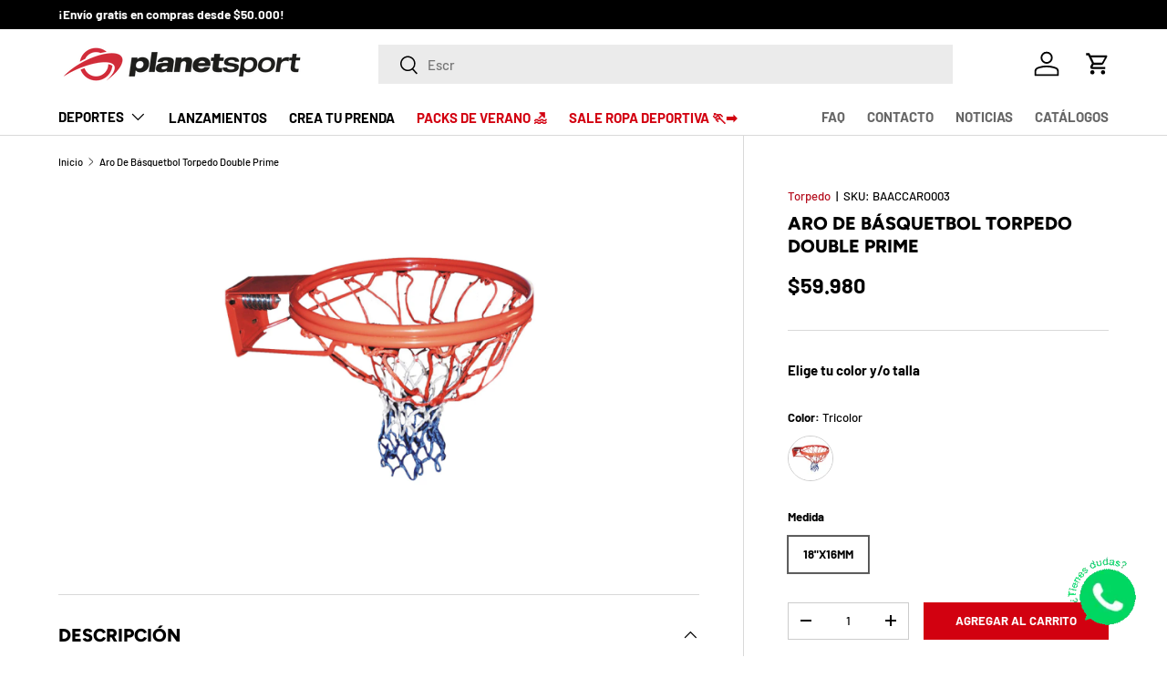

--- FILE ---
content_type: text/html; charset=utf-8
request_url: https://planetsport.cl/products/aro-de-basket-torpedo-double-prime
body_size: 33583
content:

<!doctype html>
<html class="no-js" lang="es" dir="ltr">
<head>

<!-- Google Tag Manager -->
<script>(function(w,d,s,l,i){w[l]=w[l]||[];w[l].push({'gtm.start':
new Date().getTime(),event:'gtm.js'});var f=d.getElementsByTagName(s)[0],
j=d.createElement(s),dl=l!='dataLayer'?'&l='+l:'';j.async=true;j.src=
'https://www.googletagmanager.com/gtm.js?id='+i+dl;f.parentNode.insertBefore(j,f);
})(window,document,'script','dataLayer','GTM-WQN36T4M');</script>
<!-- End Google Tag Manager --><meta charset="utf-8">
<meta name="viewport" content="width=device-width,initial-scale=1">
<title>Aro De Básquetbol Torpedo Double Prime &ndash; PlanetSport</title><link rel="canonical" href="https://planetsport.cl/products/aro-de-basket-torpedo-double-prime"><link rel="icon" href="//planetsport.cl/cdn/shop/files/favicon-planetsport-2.png?crop=center&height=48&v=1700593790&width=48" type="image/png">
  <link rel="apple-touch-icon" href="//planetsport.cl/cdn/shop/files/favicon-planetsport-2.png?crop=center&height=180&v=1700593790&width=180"><meta name="description" content="¡Haz que tu juego sea aún mejor con nuestro Aro De Básquetbol Torpedo Double Prime! Con soportes a la pared, nuestra excelente aro de basket de 45 centímetros de diámetro cuenta con un resorte para mayor diversión y precisión. Incluye una red para empezar a jugar enseguida. ¡Hazte con el tuyo y alcanza la cima en el ju"><meta property="og:site_name" content="PlanetSport">
<meta property="og:url" content="https://planetsport.cl/products/aro-de-basket-torpedo-double-prime">
<meta property="og:title" content="Aro De Básquetbol Torpedo Double Prime">
<meta property="og:type" content="product">
<meta property="og:description" content="¡Haz que tu juego sea aún mejor con nuestro Aro De Básquetbol Torpedo Double Prime! Con soportes a la pared, nuestra excelente aro de basket de 45 centímetros de diámetro cuenta con un resorte para mayor diversión y precisión. Incluye una red para empezar a jugar enseguida. ¡Hazte con el tuyo y alcanza la cima en el ju"><meta property="og:image" content="http://planetsport.cl/cdn/shop/products/BAACCARO003.jpg?crop=center&height=1200&v=1754943687&width=1200">
  <meta property="og:image:secure_url" content="https://planetsport.cl/cdn/shop/products/BAACCARO003.jpg?crop=center&height=1200&v=1754943687&width=1200">
  <meta property="og:image:width" content="940">
  <meta property="og:image:height" content="940"><meta property="og:price:amount" content="59.980">
  <meta property="og:price:currency" content="CLP"><meta name="twitter:card" content="summary_large_image">
<meta name="twitter:title" content="Aro De Básquetbol Torpedo Double Prime">
<meta name="twitter:description" content="¡Haz que tu juego sea aún mejor con nuestro Aro De Básquetbol Torpedo Double Prime! Con soportes a la pared, nuestra excelente aro de basket de 45 centímetros de diámetro cuenta con un resorte para mayor diversión y precisión. Incluye una red para empezar a jugar enseguida. ¡Hazte con el tuyo y alcanza la cima en el ju">
<style data-shopify>
@font-face {
  font-family: Barlow;
  font-weight: 500;
  font-style: normal;
  font-display: swap;
  src: url("//planetsport.cl/cdn/fonts/barlow/barlow_n5.a193a1990790eba0cc5cca569d23799830e90f07.woff2") format("woff2"),
       url("//planetsport.cl/cdn/fonts/barlow/barlow_n5.ae31c82169b1dc0715609b8cc6a610b917808358.woff") format("woff");
}
@font-face {
  font-family: Barlow;
  font-weight: 700;
  font-style: normal;
  font-display: swap;
  src: url("//planetsport.cl/cdn/fonts/barlow/barlow_n7.691d1d11f150e857dcbc1c10ef03d825bc378d81.woff2") format("woff2"),
       url("//planetsport.cl/cdn/fonts/barlow/barlow_n7.4fdbb1cb7da0e2c2f88492243ffa2b4f91924840.woff") format("woff");
}
@font-face {
  font-family: Barlow;
  font-weight: 500;
  font-style: italic;
  font-display: swap;
  src: url("//planetsport.cl/cdn/fonts/barlow/barlow_i5.714d58286997b65cd479af615cfa9bb0a117a573.woff2") format("woff2"),
       url("//planetsport.cl/cdn/fonts/barlow/barlow_i5.0120f77e6447d3b5df4bbec8ad8c2d029d87fb21.woff") format("woff");
}
@font-face {
  font-family: Barlow;
  font-weight: 700;
  font-style: italic;
  font-display: swap;
  src: url("//planetsport.cl/cdn/fonts/barlow/barlow_i7.50e19d6cc2ba5146fa437a5a7443c76d5d730103.woff2") format("woff2"),
       url("//planetsport.cl/cdn/fonts/barlow/barlow_i7.47e9f98f1b094d912e6fd631cc3fe93d9f40964f.woff") format("woff");
}
@font-face {
  font-family: Figtree;
  font-weight: 800;
  font-style: normal;
  font-display: swap;
  src: url("//planetsport.cl/cdn/fonts/figtree/figtree_n8.9ff6d071825a72d8671959a058f3e57a9f1ff61f.woff2") format("woff2"),
       url("//planetsport.cl/cdn/fonts/figtree/figtree_n8.717cfbca15cfe9904984ba933599ab134f457561.woff") format("woff");
}
@font-face {
  font-family: Barlow;
  font-weight: 700;
  font-style: normal;
  font-display: swap;
  src: url("//planetsport.cl/cdn/fonts/barlow/barlow_n7.691d1d11f150e857dcbc1c10ef03d825bc378d81.woff2") format("woff2"),
       url("//planetsport.cl/cdn/fonts/barlow/barlow_n7.4fdbb1cb7da0e2c2f88492243ffa2b4f91924840.woff") format("woff");
}
:root {
      --bg-color: 255 255 255 / 1.0;
      --bg-color-og: 255 255 255 / 1.0;
      --heading-color: 0 0 0;
      --text-color: 0 0 0;
      --text-color-og: 0 0 0;
      --scrollbar-color: 0 0 0;
      --link-color: 180 12 28;
      --link-color-og: 180 12 28;
      --star-color: 255 215 55;--swatch-border-color-default: 204 204 204;
        --swatch-border-color-active: 128 128 128;
        --swatch-card-size: 20px;
        --swatch-variant-picker-size: 50px;--color-scheme-1-bg: 245 245 245 / 1.0;
      --color-scheme-1-grad: linear-gradient(46deg, rgba(245, 245, 245, 1) 13%, rgba(249, 249, 249, 1) 86%);
      --color-scheme-1-heading: 0 0 0;
      --color-scheme-1-text: 0 0 0;
      --color-scheme-1-btn-bg: 210 1 16;
      --color-scheme-1-btn-text: 255 255 255;
      --color-scheme-1-btn-bg-hover: 219 52 64;--color-scheme-2-bg: 0 0 0 / 1.0;
      --color-scheme-2-grad: linear-gradient(180deg, rgba(46, 46, 46, 1), rgba(46, 46, 46, 1) 100%);
      --color-scheme-2-heading: 255 255 255;
      --color-scheme-2-text: 255 255 255;
      --color-scheme-2-btn-bg: 210 1 16;
      --color-scheme-2-btn-text: 255 255 255;
      --color-scheme-2-btn-bg-hover: 219 52 64;--color-scheme-3-bg: 255 255 255 / 1.0;
      --color-scheme-3-grad: linear-gradient(144deg, rgba(210, 0, 15, 1), rgba(178, 0, 13, 1) 100%);
      --color-scheme-3-heading: 255 255 255;
      --color-scheme-3-text: 255 255 255;
      --color-scheme-3-btn-bg: 210 1 16;
      --color-scheme-3-btn-text: 255 255 255;
      --color-scheme-3-btn-bg-hover: 219 52 64;

      --drawer-bg-color: 255 255 255 / 1.0;
      --drawer-text-color: 0 0 0;

      --panel-bg-color: 245 245 245 / 1.0;
      --panel-heading-color: 0 0 0;
      --panel-text-color: 0 0 0;

      --in-stock-text-color: 13 164 74;
      --low-stock-text-color: 54 55 55;
      --very-low-stock-text-color: 227 43 43;
      --no-stock-text-color: 7 7 7;

      --error-bg-color: 252 237 238;
      --error-text-color: 180 12 28;
      --success-bg-color: 232 246 234;
      --success-text-color: 44 126 63;
      --info-bg-color: 228 237 250;
      --info-text-color: 26 102 210;

      --heading-font-family: Figtree, sans-serif;
      --heading-font-style: normal;
      --heading-font-weight: 800;
      --heading-scale-start: 2;

      --navigation-font-family: Barlow, sans-serif;
      --navigation-font-style: normal;
      --navigation-font-weight: 700;
      --heading-text-transform: uppercase;

      --subheading-text-transform: uppercase;
      --body-font-family: Barlow, sans-serif;
      --body-font-style: normal;
      --body-font-weight: 500;
      --body-font-size: 15;

      --section-gap: 32;
      --heading-gap: calc(8 * var(--space-unit));--heading-gap: calc(6 * var(--space-unit));--grid-column-gap: 20px;--btn-bg-color: 210 1 16;
      --btn-bg-hover-color: 219 52 64;
      --btn-text-color: 255 255 255;
      --btn-bg-color-og: 210 1 16;
      --btn-text-color-og: 255 255 255;
      --btn-alt-bg-color: 255 255 255;
      --btn-alt-bg-alpha: 1.0;
      --btn-alt-text-color: 210 1 16;
      --btn-border-width: 1px;
      --btn-padding-y: 12px;

      

      --btn-lg-border-radius: 50%;
      --btn-icon-border-radius: 50%;
      --input-with-btn-inner-radius: var(--btn-border-radius);
      --btn-text-transform: uppercase;

      --input-bg-color: 255 255 255 / 1.0;
      --input-text-color: 0 0 0;
      --input-border-width: 1px;
      --input-border-radius: 0px;
      --textarea-border-radius: 0px;
      --input-bg-color-diff-3: #f7f7f7;
      --input-bg-color-diff-6: #f0f0f0;

      --modal-border-radius: 0px;
      --modal-overlay-color: 0 0 0;
      --modal-overlay-opacity: 0.4;
      --drawer-border-radius: 0px;
      --overlay-border-radius: 0px;--custom-label-bg-color: 129 244 225;
      --custom-label-text-color: 7 7 7;--sale-label-bg-color: 227 43 43;
      --sale-label-text-color: 255 255 255;--sold-out-label-bg-color: 46 46 46;
      --sold-out-label-text-color: 255 255 255;--new-label-bg-color: 26 102 210;
      --new-label-text-color: 255 255 255;--preorder-label-bg-color: 86 203 249;
      --preorder-label-text-color: 0 0 0;

      --page-width: 1200px;
      --gutter-sm: 20px;
      --gutter-md: 32px;
      --gutter-lg: 64px;

      --payment-terms-bg-color: #ffffff;

      --coll-card-bg-color: #f5f5f5;
      --coll-card-border-color: #ffffff;
        
          --aos-animate-duration: 1s;
        

        
          --aos-min-width: 0;
        
      

      --reading-width: 48em;
    }

    @media (max-width: 769px) {
      :root {
        --reading-width: 36em;
      }
    }
  </style><link rel="stylesheet" href="//planetsport.cl/cdn/shop/t/15/assets/main.css?v=155877870127352585591745431670">
  <script src="//planetsport.cl/cdn/shop/t/15/assets/main.js?v=55248961337794439511710950269" defer="defer"></script><link rel="preload" href="//planetsport.cl/cdn/fonts/barlow/barlow_n5.a193a1990790eba0cc5cca569d23799830e90f07.woff2" as="font" type="font/woff2" crossorigin fetchpriority="high"><link rel="preload" href="//planetsport.cl/cdn/fonts/figtree/figtree_n8.9ff6d071825a72d8671959a058f3e57a9f1ff61f.woff2" as="font" type="font/woff2" crossorigin fetchpriority="high"><script>window.performance && window.performance.mark && window.performance.mark('shopify.content_for_header.start');</script><meta name="google-site-verification" content="vKhu2CXmK5SsLz7XjtwiNslVUMuS_yHVKyru2vPG8jE">
<meta id="shopify-digital-wallet" name="shopify-digital-wallet" content="/79560605984/digital_wallets/dialog">
<link rel="alternate" type="application/json+oembed" href="https://planetsport.cl/products/aro-de-basket-torpedo-double-prime.oembed">
<script async="async" src="/checkouts/internal/preloads.js?locale=es-CL"></script>
<script id="shopify-features" type="application/json">{"accessToken":"93584fd00b2f517896c568c10d0666a3","betas":["rich-media-storefront-analytics"],"domain":"planetsport.cl","predictiveSearch":true,"shopId":79560605984,"locale":"es"}</script>
<script>var Shopify = Shopify || {};
Shopify.shop = "planetsport-cl.myshopify.com";
Shopify.locale = "es";
Shopify.currency = {"active":"CLP","rate":"1.0"};
Shopify.country = "CL";
Shopify.theme = {"name":"PlanetSport 2024 - Lobo Creaciones|Bold|Mar.20.24","id":166711001376,"schema_name":"Enterprise","schema_version":"1.2.1","theme_store_id":null,"role":"main"};
Shopify.theme.handle = "null";
Shopify.theme.style = {"id":null,"handle":null};
Shopify.cdnHost = "planetsport.cl/cdn";
Shopify.routes = Shopify.routes || {};
Shopify.routes.root = "/";</script>
<script type="module">!function(o){(o.Shopify=o.Shopify||{}).modules=!0}(window);</script>
<script>!function(o){function n(){var o=[];function n(){o.push(Array.prototype.slice.apply(arguments))}return n.q=o,n}var t=o.Shopify=o.Shopify||{};t.loadFeatures=n(),t.autoloadFeatures=n()}(window);</script>
<script id="shop-js-analytics" type="application/json">{"pageType":"product"}</script>
<script defer="defer" async type="module" src="//planetsport.cl/cdn/shopifycloud/shop-js/modules/v2/client.init-shop-cart-sync_2Gr3Q33f.es.esm.js"></script>
<script defer="defer" async type="module" src="//planetsport.cl/cdn/shopifycloud/shop-js/modules/v2/chunk.common_noJfOIa7.esm.js"></script>
<script defer="defer" async type="module" src="//planetsport.cl/cdn/shopifycloud/shop-js/modules/v2/chunk.modal_Deo2FJQo.esm.js"></script>
<script type="module">
  await import("//planetsport.cl/cdn/shopifycloud/shop-js/modules/v2/client.init-shop-cart-sync_2Gr3Q33f.es.esm.js");
await import("//planetsport.cl/cdn/shopifycloud/shop-js/modules/v2/chunk.common_noJfOIa7.esm.js");
await import("//planetsport.cl/cdn/shopifycloud/shop-js/modules/v2/chunk.modal_Deo2FJQo.esm.js");

  window.Shopify.SignInWithShop?.initShopCartSync?.({"fedCMEnabled":true,"windoidEnabled":true});

</script>
<script>(function() {
  var isLoaded = false;
  function asyncLoad() {
    if (isLoaded) return;
    isLoaded = true;
    var urls = ["https:\/\/searchanise-ef84.kxcdn.com\/widgets\/shopify\/init.js?a=8G5L0y9s1m\u0026shop=planetsport-cl.myshopify.com"];
    for (var i = 0; i < urls.length; i++) {
      var s = document.createElement('script');
      s.type = 'text/javascript';
      s.async = true;
      s.src = urls[i];
      var x = document.getElementsByTagName('script')[0];
      x.parentNode.insertBefore(s, x);
    }
  };
  if(window.attachEvent) {
    window.attachEvent('onload', asyncLoad);
  } else {
    window.addEventListener('load', asyncLoad, false);
  }
})();</script>
<script id="__st">var __st={"a":79560605984,"offset":-10800,"reqid":"03f21885-b310-473a-9510-7dc9e9a48b00-1769092795","pageurl":"planetsport.cl\/products\/aro-de-basket-torpedo-double-prime","u":"f9fb5c9cd7b8","p":"product","rtyp":"product","rid":9027373433120};</script>
<script>window.ShopifyPaypalV4VisibilityTracking = true;</script>
<script id="captcha-bootstrap">!function(){'use strict';const t='contact',e='account',n='new_comment',o=[[t,t],['blogs',n],['comments',n],[t,'customer']],c=[[e,'customer_login'],[e,'guest_login'],[e,'recover_customer_password'],[e,'create_customer']],r=t=>t.map((([t,e])=>`form[action*='/${t}']:not([data-nocaptcha='true']) input[name='form_type'][value='${e}']`)).join(','),a=t=>()=>t?[...document.querySelectorAll(t)].map((t=>t.form)):[];function s(){const t=[...o],e=r(t);return a(e)}const i='password',u='form_key',d=['recaptcha-v3-token','g-recaptcha-response','h-captcha-response',i],f=()=>{try{return window.sessionStorage}catch{return}},m='__shopify_v',_=t=>t.elements[u];function p(t,e,n=!1){try{const o=window.sessionStorage,c=JSON.parse(o.getItem(e)),{data:r}=function(t){const{data:e,action:n}=t;return t[m]||n?{data:e,action:n}:{data:t,action:n}}(c);for(const[e,n]of Object.entries(r))t.elements[e]&&(t.elements[e].value=n);n&&o.removeItem(e)}catch(o){console.error('form repopulation failed',{error:o})}}const l='form_type',E='cptcha';function T(t){t.dataset[E]=!0}const w=window,h=w.document,L='Shopify',v='ce_forms',y='captcha';let A=!1;((t,e)=>{const n=(g='f06e6c50-85a8-45c8-87d0-21a2b65856fe',I='https://cdn.shopify.com/shopifycloud/storefront-forms-hcaptcha/ce_storefront_forms_captcha_hcaptcha.v1.5.2.iife.js',D={infoText:'Protegido por hCaptcha',privacyText:'Privacidad',termsText:'Términos'},(t,e,n)=>{const o=w[L][v],c=o.bindForm;if(c)return c(t,g,e,D).then(n);var r;o.q.push([[t,g,e,D],n]),r=I,A||(h.body.append(Object.assign(h.createElement('script'),{id:'captcha-provider',async:!0,src:r})),A=!0)});var g,I,D;w[L]=w[L]||{},w[L][v]=w[L][v]||{},w[L][v].q=[],w[L][y]=w[L][y]||{},w[L][y].protect=function(t,e){n(t,void 0,e),T(t)},Object.freeze(w[L][y]),function(t,e,n,w,h,L){const[v,y,A,g]=function(t,e,n){const i=e?o:[],u=t?c:[],d=[...i,...u],f=r(d),m=r(i),_=r(d.filter((([t,e])=>n.includes(e))));return[a(f),a(m),a(_),s()]}(w,h,L),I=t=>{const e=t.target;return e instanceof HTMLFormElement?e:e&&e.form},D=t=>v().includes(t);t.addEventListener('submit',(t=>{const e=I(t);if(!e)return;const n=D(e)&&!e.dataset.hcaptchaBound&&!e.dataset.recaptchaBound,o=_(e),c=g().includes(e)&&(!o||!o.value);(n||c)&&t.preventDefault(),c&&!n&&(function(t){try{if(!f())return;!function(t){const e=f();if(!e)return;const n=_(t);if(!n)return;const o=n.value;o&&e.removeItem(o)}(t);const e=Array.from(Array(32),(()=>Math.random().toString(36)[2])).join('');!function(t,e){_(t)||t.append(Object.assign(document.createElement('input'),{type:'hidden',name:u})),t.elements[u].value=e}(t,e),function(t,e){const n=f();if(!n)return;const o=[...t.querySelectorAll(`input[type='${i}']`)].map((({name:t})=>t)),c=[...d,...o],r={};for(const[a,s]of new FormData(t).entries())c.includes(a)||(r[a]=s);n.setItem(e,JSON.stringify({[m]:1,action:t.action,data:r}))}(t,e)}catch(e){console.error('failed to persist form',e)}}(e),e.submit())}));const S=(t,e)=>{t&&!t.dataset[E]&&(n(t,e.some((e=>e===t))),T(t))};for(const o of['focusin','change'])t.addEventListener(o,(t=>{const e=I(t);D(e)&&S(e,y())}));const B=e.get('form_key'),M=e.get(l),P=B&&M;t.addEventListener('DOMContentLoaded',(()=>{const t=y();if(P)for(const e of t)e.elements[l].value===M&&p(e,B);[...new Set([...A(),...v().filter((t=>'true'===t.dataset.shopifyCaptcha))])].forEach((e=>S(e,t)))}))}(h,new URLSearchParams(w.location.search),n,t,e,['guest_login'])})(!0,!0)}();</script>
<script integrity="sha256-4kQ18oKyAcykRKYeNunJcIwy7WH5gtpwJnB7kiuLZ1E=" data-source-attribution="shopify.loadfeatures" defer="defer" src="//planetsport.cl/cdn/shopifycloud/storefront/assets/storefront/load_feature-a0a9edcb.js" crossorigin="anonymous"></script>
<script data-source-attribution="shopify.dynamic_checkout.dynamic.init">var Shopify=Shopify||{};Shopify.PaymentButton=Shopify.PaymentButton||{isStorefrontPortableWallets:!0,init:function(){window.Shopify.PaymentButton.init=function(){};var t=document.createElement("script");t.src="https://planetsport.cl/cdn/shopifycloud/portable-wallets/latest/portable-wallets.es.js",t.type="module",document.head.appendChild(t)}};
</script>
<script data-source-attribution="shopify.dynamic_checkout.buyer_consent">
  function portableWalletsHideBuyerConsent(e){var t=document.getElementById("shopify-buyer-consent"),n=document.getElementById("shopify-subscription-policy-button");t&&n&&(t.classList.add("hidden"),t.setAttribute("aria-hidden","true"),n.removeEventListener("click",e))}function portableWalletsShowBuyerConsent(e){var t=document.getElementById("shopify-buyer-consent"),n=document.getElementById("shopify-subscription-policy-button");t&&n&&(t.classList.remove("hidden"),t.removeAttribute("aria-hidden"),n.addEventListener("click",e))}window.Shopify?.PaymentButton&&(window.Shopify.PaymentButton.hideBuyerConsent=portableWalletsHideBuyerConsent,window.Shopify.PaymentButton.showBuyerConsent=portableWalletsShowBuyerConsent);
</script>
<script data-source-attribution="shopify.dynamic_checkout.cart.bootstrap">document.addEventListener("DOMContentLoaded",(function(){function t(){return document.querySelector("shopify-accelerated-checkout-cart, shopify-accelerated-checkout")}if(t())Shopify.PaymentButton.init();else{new MutationObserver((function(e,n){t()&&(Shopify.PaymentButton.init(),n.disconnect())})).observe(document.body,{childList:!0,subtree:!0})}}));
</script>
<script id="sections-script" data-sections="header,footer" defer="defer" src="//planetsport.cl/cdn/shop/t/15/compiled_assets/scripts.js?v=2973"></script>
<script>window.performance && window.performance.mark && window.performance.mark('shopify.content_for_header.end');</script>
<link href="//planetsport.cl/cdn/shop/t/15/assets/bold-custom.css?v=37411164293567164261710951136" rel="stylesheet" type="text/css" media="all" />
<script src="//planetsport.cl/cdn/shop/t/15/assets/blur-messages.js?v=98620774460636405321710950269" defer="defer"></script>
    <script src="//planetsport.cl/cdn/shop/t/15/assets/animate-on-scroll.js?v=15249566486942820451710950269" defer="defer"></script>
    <link rel="stylesheet" href="//planetsport.cl/cdn/shop/t/15/assets/animate-on-scroll.css?v=116194678796051782541710950269">
  

  <script>document.documentElement.className = document.documentElement.className.replace('no-js', 'js');</script><!-- CC Custom Head Start --><!-- CC Custom Head End --><script type="text/javascript">
    teeinblue = {  
formSelector: 'product-form form'
    };
  </script>
      <link href="//planetsport.cl/cdn/shop/t/15/assets/teeinblue-custom.css?v=45662597000183174641737345123" rel="stylesheet" type="text/css" media="all" />
      <script src="//planetsport.cl/cdn/shop/t/15/assets/teeinblue-custom.js?v=166141003161898988541737388909" type="text/javascript"></script>

      <meta name="google-site-verification" content="tNnUl7HAWRLvRofineyS_ofOD5iOGi1Vt7EOwo1WTCM" />
<!-- BEGIN app block: shopify://apps/frequently-bought/blocks/app-embed-block/b1a8cbea-c844-4842-9529-7c62dbab1b1f --><script>
    window.codeblackbelt = window.codeblackbelt || {};
    window.codeblackbelt.shop = window.codeblackbelt.shop || 'planetsport-cl.myshopify.com';
    
        window.codeblackbelt.productId = 9027373433120;</script><script src="//cdn.codeblackbelt.com/widgets/frequently-bought-together/main.min.js?version=2026012211-0300" async></script>
 <!-- END app block --><!-- BEGIN app block: shopify://apps/klaviyo-email-marketing-sms/blocks/klaviyo-onsite-embed/2632fe16-c075-4321-a88b-50b567f42507 -->












  <script async src="https://static.klaviyo.com/onsite/js/Wjetft/klaviyo.js?company_id=Wjetft"></script>
  <script>!function(){if(!window.klaviyo){window._klOnsite=window._klOnsite||[];try{window.klaviyo=new Proxy({},{get:function(n,i){return"push"===i?function(){var n;(n=window._klOnsite).push.apply(n,arguments)}:function(){for(var n=arguments.length,o=new Array(n),w=0;w<n;w++)o[w]=arguments[w];var t="function"==typeof o[o.length-1]?o.pop():void 0,e=new Promise((function(n){window._klOnsite.push([i].concat(o,[function(i){t&&t(i),n(i)}]))}));return e}}})}catch(n){window.klaviyo=window.klaviyo||[],window.klaviyo.push=function(){var n;(n=window._klOnsite).push.apply(n,arguments)}}}}();</script>

  
    <script id="viewed_product">
      if (item == null) {
        var _learnq = _learnq || [];

        var MetafieldReviews = null
        var MetafieldYotpoRating = null
        var MetafieldYotpoCount = null
        var MetafieldLooxRating = null
        var MetafieldLooxCount = null
        var okendoProduct = null
        var okendoProductReviewCount = null
        var okendoProductReviewAverageValue = null
        try {
          // The following fields are used for Customer Hub recently viewed in order to add reviews.
          // This information is not part of __kla_viewed. Instead, it is part of __kla_viewed_reviewed_items
          MetafieldReviews = {};
          MetafieldYotpoRating = null
          MetafieldYotpoCount = null
          MetafieldLooxRating = null
          MetafieldLooxCount = null

          okendoProduct = null
          // If the okendo metafield is not legacy, it will error, which then requires the new json formatted data
          if (okendoProduct && 'error' in okendoProduct) {
            okendoProduct = null
          }
          okendoProductReviewCount = okendoProduct ? okendoProduct.reviewCount : null
          okendoProductReviewAverageValue = okendoProduct ? okendoProduct.reviewAverageValue : null
        } catch (error) {
          console.error('Error in Klaviyo onsite reviews tracking:', error);
        }

        var item = {
          Name: "Aro De Básquetbol Torpedo Double Prime",
          ProductID: 9027373433120,
          Categories: ["Básquetbol","Básquetbol: Accesorios","Más Vendidos","Recién Llegados","Todos los Productos","Torpedo"],
          ImageURL: "https://planetsport.cl/cdn/shop/products/BAACCARO003_grande.jpg?v=1754943687",
          URL: "https://planetsport.cl/products/aro-de-basket-torpedo-double-prime",
          Brand: "Torpedo",
          Price: "$59.980",
          Value: "59.980",
          CompareAtPrice: "$0"
        };
        _learnq.push(['track', 'Viewed Product', item]);
        _learnq.push(['trackViewedItem', {
          Title: item.Name,
          ItemId: item.ProductID,
          Categories: item.Categories,
          ImageUrl: item.ImageURL,
          Url: item.URL,
          Metadata: {
            Brand: item.Brand,
            Price: item.Price,
            Value: item.Value,
            CompareAtPrice: item.CompareAtPrice
          },
          metafields:{
            reviews: MetafieldReviews,
            yotpo:{
              rating: MetafieldYotpoRating,
              count: MetafieldYotpoCount,
            },
            loox:{
              rating: MetafieldLooxRating,
              count: MetafieldLooxCount,
            },
            okendo: {
              rating: okendoProductReviewAverageValue,
              count: okendoProductReviewCount,
            }
          }
        }]);
      }
    </script>
  




  <script>
    window.klaviyoReviewsProductDesignMode = false
  </script>







<!-- END app block --><!-- BEGIN app block: shopify://apps/teeinblue-product-personalizer/blocks/product-personalizer/67212f31-32b0-450c-97dd-7e182a5fac7b -->


  <!-- teeinblue scripts -->
  <script>
    window.teeinblueShop = {
      shopCurrency: "CLP",
    
      moneyFormat: "${{ amount_no_decimals_with_comma_separator }}",
    
    };
  </script>

  

  

  
    
    
    
    
    
    
    
    
    
    
    

    

    
    <script id="teeinblue-product-data">
      window.teeinblueCampaign = {
        
        isTeeInBlueProduct: false,
        isPlatformProduct: false,
        productId: 9027373433120,
        variantsById: {
          
          "47610634895648": {
            ...({"id":47610634895648,"title":"Tricolor \/ 18\"X16mm","option1":"Tricolor","option2":"18\"X16mm","option3":null,"sku":"BAACCARO003","requires_shipping":true,"taxable":false,"featured_image":{"id":44324555882784,"product_id":9027373433120,"position":1,"created_at":"2024-02-18T19:37:14-03:00","updated_at":"2025-08-11T16:21:27-04:00","alt":null,"width":940,"height":940,"src":"\/\/planetsport.cl\/cdn\/shop\/products\/BAACCARO003.jpg?v=1754943687","variant_ids":[47610634895648]},"available":true,"name":"Aro De Básquetbol Torpedo Double Prime - Tricolor \/ 18\"X16mm","public_title":"Tricolor \/ 18\"X16mm","options":["Tricolor","18\"X16mm"],"price":5998000,"weight":9204,"compare_at_price":null,"inventory_management":"shopify","barcode":"5208200816093","featured_media":{"alt":null,"id":36749513785632,"position":1,"preview_image":{"aspect_ratio":1.0,"height":940,"width":940,"src":"\/\/planetsport.cl\/cdn\/shop\/products\/BAACCARO003.jpg?v=1754943687"}},"requires_selling_plan":false,"selling_plan_allocations":[]}),
            inventory_policy: "deny",
          },
          
        },
        
        config: {"show_buynow":false,"show_gallery":true,"show_preview":true,"enable_sticky":true,"style_variants":"outline","preview_content":"gallery","add_design_links":"property","atc_border_radius":"rounded","atc_button_layout":"layout_1","position_of_price":"price_compared_save","addon_price_enable":true,"alignment_variants":"left","show_arrows_mobile":true,"show_saving_amount":true,"show_app_description":true,"show_compare_at_price":true,"border_radius_variants":"rounded","sync_between_templates":true,"show_navigation_numbers":true,"support_public_property":false,"hide_single_value_option":true,"load_gallery_immediately":true,"image_placement_on_mockup":true,"personalization_alignment":"left","personalization_font_size":"small","auto_select_first_template":false,"collapse_description_block":false,"personalization_item_per_row":"auto","personalization_toggle_style":"switch","show_custom_info_below_price":false,"action_button_in_zoom_gallery":"hover_pinch_zoom","personalization_border_radius":"rounded","show_galley_thumbnails_mobile":true,"personalization_choose_a_theme":"classic","action_button_in_show_save_badge":"show_amount_with_currency","show_personalization_form_header":false,"show_assigned_variant_images_only":false,"sync_campaign_info_to_shopify":true,"invalid_min_value_msg":"7","photo_endpoint":""},
        
        
        configTranslation: {"size_label":"Talla","loading_lyric":"Cargando...","template_label":"{{ ARTWORK_NAME }} Plantilla","addon_price_label":"La selección agregará tiene un costo adicional de {{PRICE}}","description_label":"Descripción","form_header_title":"Personalizar","upload_button_text":"Elige una imagen","buynow_button_label":"Comprar ahora","form_required_error":"Algunos campos son obligatorios o datos no válidos","input_invalid_error":"Datos no válidos","next_button_tooltip":"Siguiente","prev_button_tooltip":"Anterior","confirmation_message":"Marque la casilla de confirmación anterior antes de continuar","input_required_error":"¡Este campo es obligatorio!","out_of_stock_message":"La opción seleccionada está agotada. Por favor, elige otra alternativa disponible.","preview_button_label":"Vista previa","success_atc_response":"Este artículo ha sido añadido al carrito!<br><a href=\"/cart\">View cart</a>","invalid_min_value_msg":null,"scrabble_unique_error":"No existen letras (without special characters) de la palabra {{WORDS}} en ninguna otra palabra.","song_search_no_result":"No se encontraron resultados. Intenta con otra palabra clave.","addtocart_button_label":"Añadir al carrito","scrabble_maximal_error":"El número máximo de palabras es {{MAX}}.","scrabble_minimal_error":"Necesitamos al menos 2 palabras","available_product_label":"Productos disponibles","min_size_upload_warning":"No se puede subir porque la imagen es demasiado pequeña. Sube una imagen más grande.","recustomize_button_text":"Editar imagen nuevamente","upload_button_text_reup":"Elige otra imagen","visibility_toggle_label":"{{ INPUT_LABEL }}","edit_design_button_label":"Editar diseño","maps_select_button_label":"Seleccionar y continuar","min_width_height_warning":"Tu foto no cumple con la resolución mínima. Sube una foto con un tamaño mayor a {{ MIN_WIDTH }}x{{ MIN_HEIGHT }}","personalize_button_label":"Personalizar","select_vector_file_error":"Debes seleccionar un archivo con la extensión .svg o .eps.","song_search_button_label":"Seleccionar","update_item_button_label":"Actualizar elemento","upload_button_text_error":"No se pudo cargar la imagen. Intenta nuevamente.","product_name_button_label":"Nombre del producto","unavailable_variant_error":"La variante seleccionada no está disponible","upload_vector_button_text":"Elige una opción","close_preview_buttom_label":"Cerrar vista previa","image_placement_save_label":"Guardar","confirmation_checkbox_label":"Recuerda revisar que la información de personalización esté correcta antes de hacer clic en \"Comprar ahora\"\"","cropper_cancel_button_label":"Cancelar","cropper_select_button_label":"Seleccionar","preview_design_button_label":"Vista previa del diseño","default_dropdown_placeholder":"Elige una opción","image_placement_cancel_label":"Cancelar","upload_button_text_uploading":"Subiendo...","upload_vector_button_text_reup":"Elige otra opción","cropper_min_size_upload_warning":"No se puede subir la imagen porque el área recortada es demasiado pequeña. Por favor, amplíe el tamaño del recorte.","checkout_button_label_on_preview_popup":"Pagar"},
        
        
        addonVariants: [
          
        
        ],
        
        storefrontAccessToken: "3554db0f2388d92a2c01aafabce731ce",
        
        
        crossSellProduct: null,
        crossSellCollections: null,
      };
    </script>
    
  

  
  <!-- teeinblue async script -->
  <script
    type="text/javascript"
    async
    src="https://sdk.teeinblue.com/async.js?platform=shopify&amp;v=1&amp;token=lMZP7piIbOjS5C7Buz18CKieNWoau5FC&amp;shop=planetsport-cl.myshopify.com"
  ></script>
  <!-- teeinblue async script end -->

  

  
  <!-- teeinblue scripts end. -->



<!-- END app block --><script src="https://cdn.shopify.com/extensions/019bd6d0-6749-7730-bdd1-b0f5f9d8c12c/frequently-bought-together-48/assets/enable-app-message.js" type="text/javascript" defer="defer"></script>
<link href="https://cdn.shopify.com/extensions/019bd6d0-6749-7730-bdd1-b0f5f9d8c12c/frequently-bought-together-48/assets/enable-app-message.css" rel="stylesheet" type="text/css" media="all">
<script src="https://cdn.shopify.com/extensions/019b0ca3-aa13-7aa2-a0b4-6cb667a1f6f7/essential-countdown-timer-55/assets/countdown_timer_essential_apps.min.js" type="text/javascript" defer="defer"></script>
<script src="https://cdn.shopify.com/extensions/019bd5fe-98ab-7713-adc3-6fcb13d508d5/wheelio-first-interactive-exit-intent-pop-up-68/assets/index.min.js" type="text/javascript" defer="defer"></script>
<link href="https://monorail-edge.shopifysvc.com" rel="dns-prefetch">
<script>(function(){if ("sendBeacon" in navigator && "performance" in window) {try {var session_token_from_headers = performance.getEntriesByType('navigation')[0].serverTiming.find(x => x.name == '_s').description;} catch {var session_token_from_headers = undefined;}var session_cookie_matches = document.cookie.match(/_shopify_s=([^;]*)/);var session_token_from_cookie = session_cookie_matches && session_cookie_matches.length === 2 ? session_cookie_matches[1] : "";var session_token = session_token_from_headers || session_token_from_cookie || "";function handle_abandonment_event(e) {var entries = performance.getEntries().filter(function(entry) {return /monorail-edge.shopifysvc.com/.test(entry.name);});if (!window.abandonment_tracked && entries.length === 0) {window.abandonment_tracked = true;var currentMs = Date.now();var navigation_start = performance.timing.navigationStart;var payload = {shop_id: 79560605984,url: window.location.href,navigation_start,duration: currentMs - navigation_start,session_token,page_type: "product"};window.navigator.sendBeacon("https://monorail-edge.shopifysvc.com/v1/produce", JSON.stringify({schema_id: "online_store_buyer_site_abandonment/1.1",payload: payload,metadata: {event_created_at_ms: currentMs,event_sent_at_ms: currentMs}}));}}window.addEventListener('pagehide', handle_abandonment_event);}}());</script>
<script id="web-pixels-manager-setup">(function e(e,d,r,n,o){if(void 0===o&&(o={}),!Boolean(null===(a=null===(i=window.Shopify)||void 0===i?void 0:i.analytics)||void 0===a?void 0:a.replayQueue)){var i,a;window.Shopify=window.Shopify||{};var t=window.Shopify;t.analytics=t.analytics||{};var s=t.analytics;s.replayQueue=[],s.publish=function(e,d,r){return s.replayQueue.push([e,d,r]),!0};try{self.performance.mark("wpm:start")}catch(e){}var l=function(){var e={modern:/Edge?\/(1{2}[4-9]|1[2-9]\d|[2-9]\d{2}|\d{4,})\.\d+(\.\d+|)|Firefox\/(1{2}[4-9]|1[2-9]\d|[2-9]\d{2}|\d{4,})\.\d+(\.\d+|)|Chrom(ium|e)\/(9{2}|\d{3,})\.\d+(\.\d+|)|(Maci|X1{2}).+ Version\/(15\.\d+|(1[6-9]|[2-9]\d|\d{3,})\.\d+)([,.]\d+|)( \(\w+\)|)( Mobile\/\w+|) Safari\/|Chrome.+OPR\/(9{2}|\d{3,})\.\d+\.\d+|(CPU[ +]OS|iPhone[ +]OS|CPU[ +]iPhone|CPU IPhone OS|CPU iPad OS)[ +]+(15[._]\d+|(1[6-9]|[2-9]\d|\d{3,})[._]\d+)([._]\d+|)|Android:?[ /-](13[3-9]|1[4-9]\d|[2-9]\d{2}|\d{4,})(\.\d+|)(\.\d+|)|Android.+Firefox\/(13[5-9]|1[4-9]\d|[2-9]\d{2}|\d{4,})\.\d+(\.\d+|)|Android.+Chrom(ium|e)\/(13[3-9]|1[4-9]\d|[2-9]\d{2}|\d{4,})\.\d+(\.\d+|)|SamsungBrowser\/([2-9]\d|\d{3,})\.\d+/,legacy:/Edge?\/(1[6-9]|[2-9]\d|\d{3,})\.\d+(\.\d+|)|Firefox\/(5[4-9]|[6-9]\d|\d{3,})\.\d+(\.\d+|)|Chrom(ium|e)\/(5[1-9]|[6-9]\d|\d{3,})\.\d+(\.\d+|)([\d.]+$|.*Safari\/(?![\d.]+ Edge\/[\d.]+$))|(Maci|X1{2}).+ Version\/(10\.\d+|(1[1-9]|[2-9]\d|\d{3,})\.\d+)([,.]\d+|)( \(\w+\)|)( Mobile\/\w+|) Safari\/|Chrome.+OPR\/(3[89]|[4-9]\d|\d{3,})\.\d+\.\d+|(CPU[ +]OS|iPhone[ +]OS|CPU[ +]iPhone|CPU IPhone OS|CPU iPad OS)[ +]+(10[._]\d+|(1[1-9]|[2-9]\d|\d{3,})[._]\d+)([._]\d+|)|Android:?[ /-](13[3-9]|1[4-9]\d|[2-9]\d{2}|\d{4,})(\.\d+|)(\.\d+|)|Mobile Safari.+OPR\/([89]\d|\d{3,})\.\d+\.\d+|Android.+Firefox\/(13[5-9]|1[4-9]\d|[2-9]\d{2}|\d{4,})\.\d+(\.\d+|)|Android.+Chrom(ium|e)\/(13[3-9]|1[4-9]\d|[2-9]\d{2}|\d{4,})\.\d+(\.\d+|)|Android.+(UC? ?Browser|UCWEB|U3)[ /]?(15\.([5-9]|\d{2,})|(1[6-9]|[2-9]\d|\d{3,})\.\d+)\.\d+|SamsungBrowser\/(5\.\d+|([6-9]|\d{2,})\.\d+)|Android.+MQ{2}Browser\/(14(\.(9|\d{2,})|)|(1[5-9]|[2-9]\d|\d{3,})(\.\d+|))(\.\d+|)|K[Aa][Ii]OS\/(3\.\d+|([4-9]|\d{2,})\.\d+)(\.\d+|)/},d=e.modern,r=e.legacy,n=navigator.userAgent;return n.match(d)?"modern":n.match(r)?"legacy":"unknown"}(),u="modern"===l?"modern":"legacy",c=(null!=n?n:{modern:"",legacy:""})[u],f=function(e){return[e.baseUrl,"/wpm","/b",e.hashVersion,"modern"===e.buildTarget?"m":"l",".js"].join("")}({baseUrl:d,hashVersion:r,buildTarget:u}),m=function(e){var d=e.version,r=e.bundleTarget,n=e.surface,o=e.pageUrl,i=e.monorailEndpoint;return{emit:function(e){var a=e.status,t=e.errorMsg,s=(new Date).getTime(),l=JSON.stringify({metadata:{event_sent_at_ms:s},events:[{schema_id:"web_pixels_manager_load/3.1",payload:{version:d,bundle_target:r,page_url:o,status:a,surface:n,error_msg:t},metadata:{event_created_at_ms:s}}]});if(!i)return console&&console.warn&&console.warn("[Web Pixels Manager] No Monorail endpoint provided, skipping logging."),!1;try{return self.navigator.sendBeacon.bind(self.navigator)(i,l)}catch(e){}var u=new XMLHttpRequest;try{return u.open("POST",i,!0),u.setRequestHeader("Content-Type","text/plain"),u.send(l),!0}catch(e){return console&&console.warn&&console.warn("[Web Pixels Manager] Got an unhandled error while logging to Monorail."),!1}}}}({version:r,bundleTarget:l,surface:e.surface,pageUrl:self.location.href,monorailEndpoint:e.monorailEndpoint});try{o.browserTarget=l,function(e){var d=e.src,r=e.async,n=void 0===r||r,o=e.onload,i=e.onerror,a=e.sri,t=e.scriptDataAttributes,s=void 0===t?{}:t,l=document.createElement("script"),u=document.querySelector("head"),c=document.querySelector("body");if(l.async=n,l.src=d,a&&(l.integrity=a,l.crossOrigin="anonymous"),s)for(var f in s)if(Object.prototype.hasOwnProperty.call(s,f))try{l.dataset[f]=s[f]}catch(e){}if(o&&l.addEventListener("load",o),i&&l.addEventListener("error",i),u)u.appendChild(l);else{if(!c)throw new Error("Did not find a head or body element to append the script");c.appendChild(l)}}({src:f,async:!0,onload:function(){if(!function(){var e,d;return Boolean(null===(d=null===(e=window.Shopify)||void 0===e?void 0:e.analytics)||void 0===d?void 0:d.initialized)}()){var d=window.webPixelsManager.init(e)||void 0;if(d){var r=window.Shopify.analytics;r.replayQueue.forEach((function(e){var r=e[0],n=e[1],o=e[2];d.publishCustomEvent(r,n,o)})),r.replayQueue=[],r.publish=d.publishCustomEvent,r.visitor=d.visitor,r.initialized=!0}}},onerror:function(){return m.emit({status:"failed",errorMsg:"".concat(f," has failed to load")})},sri:function(e){var d=/^sha384-[A-Za-z0-9+/=]+$/;return"string"==typeof e&&d.test(e)}(c)?c:"",scriptDataAttributes:o}),m.emit({status:"loading"})}catch(e){m.emit({status:"failed",errorMsg:(null==e?void 0:e.message)||"Unknown error"})}}})({shopId: 79560605984,storefrontBaseUrl: "https://planetsport.cl",extensionsBaseUrl: "https://extensions.shopifycdn.com/cdn/shopifycloud/web-pixels-manager",monorailEndpoint: "https://monorail-edge.shopifysvc.com/unstable/produce_batch",surface: "storefront-renderer",enabledBetaFlags: ["2dca8a86"],webPixelsConfigList: [{"id":"2262434080","configuration":"{\"accountID\":\"Wjetft\",\"webPixelConfig\":\"eyJlbmFibGVBZGRlZFRvQ2FydEV2ZW50cyI6IHRydWV9\"}","eventPayloadVersion":"v1","runtimeContext":"STRICT","scriptVersion":"524f6c1ee37bacdca7657a665bdca589","type":"APP","apiClientId":123074,"privacyPurposes":["ANALYTICS","MARKETING"],"dataSharingAdjustments":{"protectedCustomerApprovalScopes":["read_customer_address","read_customer_email","read_customer_name","read_customer_personal_data","read_customer_phone"]}},{"id":"2109636896","configuration":"{\"apiKey\":\"8G5L0y9s1m\", \"host\":\"searchserverapi1.com\"}","eventPayloadVersion":"v1","runtimeContext":"STRICT","scriptVersion":"5559ea45e47b67d15b30b79e7c6719da","type":"APP","apiClientId":578825,"privacyPurposes":["ANALYTICS"],"dataSharingAdjustments":{"protectedCustomerApprovalScopes":["read_customer_personal_data"]}},{"id":"1097564448","configuration":"{\"pixel_id\":\"1070789620380643\",\"pixel_type\":\"facebook_pixel\"}","eventPayloadVersion":"v1","runtimeContext":"OPEN","scriptVersion":"ca16bc87fe92b6042fbaa3acc2fbdaa6","type":"APP","apiClientId":2329312,"privacyPurposes":["ANALYTICS","MARKETING","SALE_OF_DATA"],"dataSharingAdjustments":{"protectedCustomerApprovalScopes":["read_customer_address","read_customer_email","read_customer_name","read_customer_personal_data","read_customer_phone"]}},{"id":"1064927520","configuration":"{\"config\":\"{\\\"google_tag_ids\\\":[\\\"G-N9ZP936WZL\\\",\\\"AW-11546587490\\\",\\\"GT-WB5MRXM4\\\"],\\\"target_country\\\":\\\"CL\\\",\\\"gtag_events\\\":[{\\\"type\\\":\\\"begin_checkout\\\",\\\"action_label\\\":[\\\"G-N9ZP936WZL\\\",\\\"AW-11546587490\\\/_U3WCNeYoYIaEOLi64Er\\\"]},{\\\"type\\\":\\\"search\\\",\\\"action_label\\\":[\\\"G-N9ZP936WZL\\\",\\\"AW-11546587490\\\/CSAkCNGYoYIaEOLi64Er\\\"]},{\\\"type\\\":\\\"view_item\\\",\\\"action_label\\\":[\\\"G-N9ZP936WZL\\\",\\\"AW-11546587490\\\/pTiJCM6YoYIaEOLi64Er\\\",\\\"MC-J21RK6RZX2\\\"]},{\\\"type\\\":\\\"purchase\\\",\\\"action_label\\\":[\\\"G-N9ZP936WZL\\\",\\\"AW-11546587490\\\/lzQfCMiYoYIaEOLi64Er\\\",\\\"MC-J21RK6RZX2\\\"]},{\\\"type\\\":\\\"page_view\\\",\\\"action_label\\\":[\\\"G-N9ZP936WZL\\\",\\\"AW-11546587490\\\/FmPjCMuYoYIaEOLi64Er\\\",\\\"MC-J21RK6RZX2\\\"]},{\\\"type\\\":\\\"add_payment_info\\\",\\\"action_label\\\":[\\\"G-N9ZP936WZL\\\",\\\"AW-11546587490\\\/x7ucCNqYoYIaEOLi64Er\\\"]},{\\\"type\\\":\\\"add_to_cart\\\",\\\"action_label\\\":[\\\"G-N9ZP936WZL\\\",\\\"AW-11546587490\\\/dTo1CNSYoYIaEOLi64Er\\\"]}],\\\"enable_monitoring_mode\\\":false}\"}","eventPayloadVersion":"v1","runtimeContext":"OPEN","scriptVersion":"b2a88bafab3e21179ed38636efcd8a93","type":"APP","apiClientId":1780363,"privacyPurposes":[],"dataSharingAdjustments":{"protectedCustomerApprovalScopes":["read_customer_address","read_customer_email","read_customer_name","read_customer_personal_data","read_customer_phone"]}},{"id":"shopify-app-pixel","configuration":"{}","eventPayloadVersion":"v1","runtimeContext":"STRICT","scriptVersion":"0450","apiClientId":"shopify-pixel","type":"APP","privacyPurposes":["ANALYTICS","MARKETING"]},{"id":"shopify-custom-pixel","eventPayloadVersion":"v1","runtimeContext":"LAX","scriptVersion":"0450","apiClientId":"shopify-pixel","type":"CUSTOM","privacyPurposes":["ANALYTICS","MARKETING"]}],isMerchantRequest: false,initData: {"shop":{"name":"PlanetSport","paymentSettings":{"currencyCode":"CLP"},"myshopifyDomain":"planetsport-cl.myshopify.com","countryCode":"CL","storefrontUrl":"https:\/\/planetsport.cl"},"customer":null,"cart":null,"checkout":null,"productVariants":[{"price":{"amount":59980.0,"currencyCode":"CLP"},"product":{"title":"Aro De Básquetbol Torpedo Double Prime","vendor":"Torpedo","id":"9027373433120","untranslatedTitle":"Aro De Básquetbol Torpedo Double Prime","url":"\/products\/aro-de-basket-torpedo-double-prime","type":"Aro"},"id":"47610634895648","image":{"src":"\/\/planetsport.cl\/cdn\/shop\/products\/BAACCARO003.jpg?v=1754943687"},"sku":"BAACCARO003","title":"Tricolor \/ 18\"X16mm","untranslatedTitle":"Tricolor \/ 18\"X16mm"}],"purchasingCompany":null},},"https://planetsport.cl/cdn","fcfee988w5aeb613cpc8e4bc33m6693e112",{"modern":"","legacy":""},{"shopId":"79560605984","storefrontBaseUrl":"https:\/\/planetsport.cl","extensionBaseUrl":"https:\/\/extensions.shopifycdn.com\/cdn\/shopifycloud\/web-pixels-manager","surface":"storefront-renderer","enabledBetaFlags":"[\"2dca8a86\"]","isMerchantRequest":"false","hashVersion":"fcfee988w5aeb613cpc8e4bc33m6693e112","publish":"custom","events":"[[\"page_viewed\",{}],[\"product_viewed\",{\"productVariant\":{\"price\":{\"amount\":59980.0,\"currencyCode\":\"CLP\"},\"product\":{\"title\":\"Aro De Básquetbol Torpedo Double Prime\",\"vendor\":\"Torpedo\",\"id\":\"9027373433120\",\"untranslatedTitle\":\"Aro De Básquetbol Torpedo Double Prime\",\"url\":\"\/products\/aro-de-basket-torpedo-double-prime\",\"type\":\"Aro\"},\"id\":\"47610634895648\",\"image\":{\"src\":\"\/\/planetsport.cl\/cdn\/shop\/products\/BAACCARO003.jpg?v=1754943687\"},\"sku\":\"BAACCARO003\",\"title\":\"Tricolor \/ 18\\\"X16mm\",\"untranslatedTitle\":\"Tricolor \/ 18\\\"X16mm\"}}]]"});</script><script>
  window.ShopifyAnalytics = window.ShopifyAnalytics || {};
  window.ShopifyAnalytics.meta = window.ShopifyAnalytics.meta || {};
  window.ShopifyAnalytics.meta.currency = 'CLP';
  var meta = {"product":{"id":9027373433120,"gid":"gid:\/\/shopify\/Product\/9027373433120","vendor":"Torpedo","type":"Aro","handle":"aro-de-basket-torpedo-double-prime","variants":[{"id":47610634895648,"price":5998000,"name":"Aro De Básquetbol Torpedo Double Prime - Tricolor \/ 18\"X16mm","public_title":"Tricolor \/ 18\"X16mm","sku":"BAACCARO003"}],"remote":false},"page":{"pageType":"product","resourceType":"product","resourceId":9027373433120,"requestId":"03f21885-b310-473a-9510-7dc9e9a48b00-1769092795"}};
  for (var attr in meta) {
    window.ShopifyAnalytics.meta[attr] = meta[attr];
  }
</script>
<script class="analytics">
  (function () {
    var customDocumentWrite = function(content) {
      var jquery = null;

      if (window.jQuery) {
        jquery = window.jQuery;
      } else if (window.Checkout && window.Checkout.$) {
        jquery = window.Checkout.$;
      }

      if (jquery) {
        jquery('body').append(content);
      }
    };

    var hasLoggedConversion = function(token) {
      if (token) {
        return document.cookie.indexOf('loggedConversion=' + token) !== -1;
      }
      return false;
    }

    var setCookieIfConversion = function(token) {
      if (token) {
        var twoMonthsFromNow = new Date(Date.now());
        twoMonthsFromNow.setMonth(twoMonthsFromNow.getMonth() + 2);

        document.cookie = 'loggedConversion=' + token + '; expires=' + twoMonthsFromNow;
      }
    }

    var trekkie = window.ShopifyAnalytics.lib = window.trekkie = window.trekkie || [];
    if (trekkie.integrations) {
      return;
    }
    trekkie.methods = [
      'identify',
      'page',
      'ready',
      'track',
      'trackForm',
      'trackLink'
    ];
    trekkie.factory = function(method) {
      return function() {
        var args = Array.prototype.slice.call(arguments);
        args.unshift(method);
        trekkie.push(args);
        return trekkie;
      };
    };
    for (var i = 0; i < trekkie.methods.length; i++) {
      var key = trekkie.methods[i];
      trekkie[key] = trekkie.factory(key);
    }
    trekkie.load = function(config) {
      trekkie.config = config || {};
      trekkie.config.initialDocumentCookie = document.cookie;
      var first = document.getElementsByTagName('script')[0];
      var script = document.createElement('script');
      script.type = 'text/javascript';
      script.onerror = function(e) {
        var scriptFallback = document.createElement('script');
        scriptFallback.type = 'text/javascript';
        scriptFallback.onerror = function(error) {
                var Monorail = {
      produce: function produce(monorailDomain, schemaId, payload) {
        var currentMs = new Date().getTime();
        var event = {
          schema_id: schemaId,
          payload: payload,
          metadata: {
            event_created_at_ms: currentMs,
            event_sent_at_ms: currentMs
          }
        };
        return Monorail.sendRequest("https://" + monorailDomain + "/v1/produce", JSON.stringify(event));
      },
      sendRequest: function sendRequest(endpointUrl, payload) {
        // Try the sendBeacon API
        if (window && window.navigator && typeof window.navigator.sendBeacon === 'function' && typeof window.Blob === 'function' && !Monorail.isIos12()) {
          var blobData = new window.Blob([payload], {
            type: 'text/plain'
          });

          if (window.navigator.sendBeacon(endpointUrl, blobData)) {
            return true;
          } // sendBeacon was not successful

        } // XHR beacon

        var xhr = new XMLHttpRequest();

        try {
          xhr.open('POST', endpointUrl);
          xhr.setRequestHeader('Content-Type', 'text/plain');
          xhr.send(payload);
        } catch (e) {
          console.log(e);
        }

        return false;
      },
      isIos12: function isIos12() {
        return window.navigator.userAgent.lastIndexOf('iPhone; CPU iPhone OS 12_') !== -1 || window.navigator.userAgent.lastIndexOf('iPad; CPU OS 12_') !== -1;
      }
    };
    Monorail.produce('monorail-edge.shopifysvc.com',
      'trekkie_storefront_load_errors/1.1',
      {shop_id: 79560605984,
      theme_id: 166711001376,
      app_name: "storefront",
      context_url: window.location.href,
      source_url: "//planetsport.cl/cdn/s/trekkie.storefront.1bbfab421998800ff09850b62e84b8915387986d.min.js"});

        };
        scriptFallback.async = true;
        scriptFallback.src = '//planetsport.cl/cdn/s/trekkie.storefront.1bbfab421998800ff09850b62e84b8915387986d.min.js';
        first.parentNode.insertBefore(scriptFallback, first);
      };
      script.async = true;
      script.src = '//planetsport.cl/cdn/s/trekkie.storefront.1bbfab421998800ff09850b62e84b8915387986d.min.js';
      first.parentNode.insertBefore(script, first);
    };
    trekkie.load(
      {"Trekkie":{"appName":"storefront","development":false,"defaultAttributes":{"shopId":79560605984,"isMerchantRequest":null,"themeId":166711001376,"themeCityHash":"6307546072490296818","contentLanguage":"es","currency":"CLP","eventMetadataId":"ef1777c1-2005-459d-8707-56c0aadcc2e6"},"isServerSideCookieWritingEnabled":true,"monorailRegion":"shop_domain","enabledBetaFlags":["65f19447"]},"Session Attribution":{},"S2S":{"facebookCapiEnabled":true,"source":"trekkie-storefront-renderer","apiClientId":580111}}
    );

    var loaded = false;
    trekkie.ready(function() {
      if (loaded) return;
      loaded = true;

      window.ShopifyAnalytics.lib = window.trekkie;

      var originalDocumentWrite = document.write;
      document.write = customDocumentWrite;
      try { window.ShopifyAnalytics.merchantGoogleAnalytics.call(this); } catch(error) {};
      document.write = originalDocumentWrite;

      window.ShopifyAnalytics.lib.page(null,{"pageType":"product","resourceType":"product","resourceId":9027373433120,"requestId":"03f21885-b310-473a-9510-7dc9e9a48b00-1769092795","shopifyEmitted":true});

      var match = window.location.pathname.match(/checkouts\/(.+)\/(thank_you|post_purchase)/)
      var token = match? match[1]: undefined;
      if (!hasLoggedConversion(token)) {
        setCookieIfConversion(token);
        window.ShopifyAnalytics.lib.track("Viewed Product",{"currency":"CLP","variantId":47610634895648,"productId":9027373433120,"productGid":"gid:\/\/shopify\/Product\/9027373433120","name":"Aro De Básquetbol Torpedo Double Prime - Tricolor \/ 18\"X16mm","price":"59980","sku":"BAACCARO003","brand":"Torpedo","variant":"Tricolor \/ 18\"X16mm","category":"Aro","nonInteraction":true,"remote":false},undefined,undefined,{"shopifyEmitted":true});
      window.ShopifyAnalytics.lib.track("monorail:\/\/trekkie_storefront_viewed_product\/1.1",{"currency":"CLP","variantId":47610634895648,"productId":9027373433120,"productGid":"gid:\/\/shopify\/Product\/9027373433120","name":"Aro De Básquetbol Torpedo Double Prime - Tricolor \/ 18\"X16mm","price":"59980","sku":"BAACCARO003","brand":"Torpedo","variant":"Tricolor \/ 18\"X16mm","category":"Aro","nonInteraction":true,"remote":false,"referer":"https:\/\/planetsport.cl\/products\/aro-de-basket-torpedo-double-prime"});
      }
    });


        var eventsListenerScript = document.createElement('script');
        eventsListenerScript.async = true;
        eventsListenerScript.src = "//planetsport.cl/cdn/shopifycloud/storefront/assets/shop_events_listener-3da45d37.js";
        document.getElementsByTagName('head')[0].appendChild(eventsListenerScript);

})();</script>
<script
  defer
  src="https://planetsport.cl/cdn/shopifycloud/perf-kit/shopify-perf-kit-3.0.4.min.js"
  data-application="storefront-renderer"
  data-shop-id="79560605984"
  data-render-region="gcp-us-central1"
  data-page-type="product"
  data-theme-instance-id="166711001376"
  data-theme-name="Enterprise"
  data-theme-version="1.2.1"
  data-monorail-region="shop_domain"
  data-resource-timing-sampling-rate="10"
  data-shs="true"
  data-shs-beacon="true"
  data-shs-export-with-fetch="true"
  data-shs-logs-sample-rate="1"
  data-shs-beacon-endpoint="https://planetsport.cl/api/collect"
></script>
</head>

  
<body class="cc-animate-enabled">
<!-- Google Tag Manager (noscript) -->
<noscript><iframe src="https://www.googletagmanager.com/ns.html?id=GTM-WQN36T4M"
height="0" width="0" style="display:none;visibility:hidden"></iframe></noscript>
<!-- End Google Tag Manager (noscript) -->
  
  <a class="skip-link btn btn--primary visually-hidden" href="#main-content">Ir al contenido</a><!-- BEGIN sections: header-group -->
<div id="shopify-section-sections--22364850290976__announcement" class="shopify-section shopify-section-group-header-group cc-announcement">
<link href="//planetsport.cl/cdn/shop/t/15/assets/announcement.css?v=182905285800564930751710950269" rel="stylesheet" type="text/css" media="all" />
  <script src="//planetsport.cl/cdn/shop/t/15/assets/announcement.js?v=104149175048479582391710950269" defer="defer"></script><style data-shopify>.announcement {
      --announcement-text-color: 255 255 255;
      background-color: #000000;
    }</style><announcement-bar class="announcement block text-body-small" data-slide-delay="6000">
    <div class="container">
      <div class="flex">
        <div class="announcement__col--left announcement__slider" aria-roledescription="carousel" aria-live="off"><div class="announcement__text flex items-center m-0"  aria-roledescription="slide">
              <div class="rte"><p><strong>¡Envío gratis en compras desde $50.000!</strong></p></div>
            </div><div class="announcement__text flex items-center m-0"  aria-roledescription="slide">
              <div class="rte"><p><strong>¡La mayor variedad de productos deportivos en un solo lugar! </strong><a href="/collections/todos-los-productos" title="Todos los Productos">Ver productos</a></p></div>
            </div></div>

        </div>
    </div>
  </announcement-bar>
</div><div id="shopify-section-sections--22364850290976__header" class="shopify-section shopify-section-group-header-group cc-header">
<style data-shopify>.header {
  --bg-color: 255 255 255 / 1.0;
  --text-color: 0 0 0;
  --nav-bg-color: 255 255 255;
  --nav-text-color: 0 0 0;
  --nav-child-bg-color:  255 255 255;
  --nav-child-text-color: 0 0 0;
  --header-accent-color: 210 1 16;
  
  
  }</style><store-header class="header bg-theme-bg text-theme-text has-motion"data-is-sticky="true"style="--header-transition-speed: 300ms">
  <header class="header__grid container flex flex-wrap items-center">
    <div class="logo flex js-closes-menu"><a class="logo__link inline-block" href="/"><span class="flex" style="max-width: 270px;">
              <img srcset="//planetsport.cl/cdn/shop/files/logo-planetsport-v2.png?v=1700657341&width=270, //planetsport.cl/cdn/shop/files/logo-planetsport-v2.png?v=1700657341&width=540 2x" src="//planetsport.cl/cdn/shop/files/logo-planetsport-v2.png?v=1700657341&width=540"
           style="object-position: 50.0% 50.0%" loading="eager"
           width="540"
           height="88"
           alt="PlanetSport">
            </span></a></div><link rel="stylesheet" href="//planetsport.cl/cdn/shop/t/15/assets/predictive-search.css?v=34105672095203753421710950269" media="print" onload="this.media='all'">
        <script src="//planetsport.cl/cdn/shop/t/15/assets/predictive-search.js?v=180649249896643829481710950269" defer="defer"></script>
        <script src="//planetsport.cl/cdn/shop/t/15/assets/tabs.js?v=135558236254064818051710950269" defer="defer"></script><div class="header__search js-closes-menu">
        <predictive-search data-loading-text="Cargando..."><form class="search relative" role="search" action="/search" method="get">
    <label class="label visually-hidden" for="header-search">Buscar</label>
    <script src="//planetsport.cl/cdn/shop/t/15/assets/search-form.js?v=172508554731921826481710950269" defer="defer"></script>
    <search-form class="search__form block">
      <input type="hidden" name="type" value="product,page,article">
      <input type="hidden" name="options[prefix]" value="last">
      <input type="search"
             class="search__input w-full input js-search-input"
             id="header-search"
             name="q"
             placeholder="¿Qué estás buscando?..."
             
               data-placeholder-one="¿Qué estás buscando?..."
             
             
               data-placeholder-two="Escribe una palabra para ver sugerencias..."
             
             
               data-placeholder-three="¿Cuál es tu deporte favorito?..."
             
             data-placeholder-prompts-mob="true"
             
               data-typing-speed="100"
               data-deleting-speed="60"
               data-delay-after-deleting="500"
               data-delay-before-first-delete="2000"
               data-delay-after-word-typed="2400"
             
             role="combobox"
               autocomplete="off"
               aria-autocomplete="list"
               aria-controls="predictive-search-results"
               aria-owns="predictive-search-results"
               aria-haspopup="listbox"
               aria-expanded="false"
               spellcheck="false">
      <button type="button" class="search__reset text-current vertical-center absolute focus-inset js-search-reset" hidden>
        <span class="visually-hidden">Restablecer</span>
        <svg width="24" height="24" viewBox="0 0 24 24" stroke="currentColor" stroke-width="1.5" fill="none" fill-rule="evenodd" stroke-linejoin="round" aria-hidden="true" focusable="false" role="presentation" class="icon"><path d="M5 19 19 5M5 5l14 14"/></svg>
      </button>
      <button class="search__submit text-current absolute focus-inset start"><span class="visually-hidden">Buscar</span><svg width="21" height="23" viewBox="0 0 21 23" fill="currentColor" aria-hidden="true" focusable="false" role="presentation" class="icon"><path d="M14.398 14.483 19 19.514l-1.186 1.014-4.59-5.017a8.317 8.317 0 0 1-4.888 1.578C3.732 17.089 0 13.369 0 8.779S3.732.472 8.336.472c4.603 0 8.335 3.72 8.335 8.307a8.265 8.265 0 0 1-2.273 5.704ZM8.336 15.53c3.74 0 6.772-3.022 6.772-6.75 0-3.729-3.031-6.75-6.772-6.75S1.563 5.051 1.563 8.78c0 3.728 3.032 6.75 6.773 6.75Z"/></svg>
</button></search-form><div class="js-search-results" tabindex="-1" data-predictive-search></div>
      <span class="js-search-status visually-hidden" role="status" aria-hidden="true"></span></form>
  <div class="overlay fixed top-0 right-0 bottom-0 left-0 js-search-overlay"></div></predictive-search>
      </div><div class="header__icons flex justify-end mis-auto js-closes-menu"><a class="header__icon text-current" href="/account/login">
            <svg width="24" height="24" viewBox="0 0 24 24" fill="currentColor" aria-hidden="true" focusable="false" role="presentation" class="icon"><path d="M12 2a5 5 0 1 1 0 10 5 5 0 0 1 0-10zm0 1.429a3.571 3.571 0 1 0 0 7.142 3.571 3.571 0 0 0 0-7.142zm0 10c2.558 0 5.114.471 7.664 1.411A3.571 3.571 0 0 1 22 18.19v3.096c0 .394-.32.714-.714.714H2.714A.714.714 0 0 1 2 21.286V18.19c0-1.495.933-2.833 2.336-3.35 2.55-.94 5.106-1.411 7.664-1.411zm0 1.428c-2.387 0-4.775.44-7.17 1.324a2.143 2.143 0 0 0-1.401 2.01v2.38H20.57v-2.38c0-.898-.56-1.7-1.401-2.01-2.395-.885-4.783-1.324-7.17-1.324z"/></svg>
            <span class="visually-hidden">Iniciar sesión</span>
          </a><a class="header__icon relative text-current" id="cart-icon" href="/cart" data-no-instant><svg width="24" height="24" viewBox="0 0 24 24" class="icon icon--cart" aria-hidden="true" focusable="false" role="presentation"><path fill="currentColor" d="M17 18a2 2 0 0 1 2 2 2 2 0 0 1-2 2 2 2 0 0 1-2-2c0-1.11.89-2 2-2M1 2h3.27l.94 2H20a1 1 0 0 1 1 1c0 .17-.05.34-.12.5l-3.58 6.47c-.34.61-1 1.03-1.75 1.03H8.1l-.9 1.63-.03.12a.25.25 0 0 0 .25.25H19v2H7a2 2 0 0 1-2-2c0-.35.09-.68.24-.96l1.36-2.45L3 4H1V2m6 16a2 2 0 0 1 2 2 2 2 0 0 1-2 2 2 2 0 0 1-2-2c0-1.11.89-2 2-2m9-7 2.78-5H6.14l2.36 5H16Z"/></svg><span class="visually-hidden">Carrito</span><div id="cart-icon-bubble"></div>
      </a>
    </div><main-menu class="main-menu" data-menu-sensitivity="200">
        <details class="main-menu__disclosure has-motion" open>
          <summary class="main-menu__toggle md:hidden">
            <span class="main-menu__toggle-icon" aria-hidden="true"></span>
            <span class="visually-hidden">Menú</span>
          </summary>
          <div class="main-menu__content has-motion">
            <nav aria-label="Principal">
              <ul class="main-nav"><li><details>
                        <summary class="main-nav__item--toggle relative js-nav-hover js-toggle">
                          <a class="main-nav__item main-nav__item--primary main-nav__item-content" href="/collections/disciplinas">
                            Deportes<svg width="24" height="24" viewBox="0 0 24 24" aria-hidden="true" focusable="false" role="presentation" class="icon"><path d="M20 8.5 12.5 16 5 8.5" stroke="currentColor" stroke-width="1.5" fill="none"/></svg>
                          </a>
                        </summary><div class="main-nav__child has-motion">
                          
                            <ul class="child-nav child-nav--dropdown">
                              <li class="md:hidden">
                                <button type="button" class="main-nav__item main-nav__item--back relative js-back">
                                  <div class="main-nav__item-content text-start">
                                    <svg width="24" height="24" viewBox="0 0 24 24" fill="currentColor" aria-hidden="true" focusable="false" role="presentation" class="icon"><path d="m6.797 11.625 8.03-8.03 1.06 1.06-6.97 6.97 6.97 6.97-1.06 1.06z"/></svg> Anterior</div>
                                </button>
                              </li>

                              <li class="md:hidden">
                                <a href="/collections/disciplinas" class="main-nav__item child-nav__item large-text main-nav__item-header">Deportes</a>
                              </li><li><nav-menu >
                                      <details open>
                                        <summary class="child-nav__item--toggle main-nav__item--toggle relative">
                                          <div class="main-nav__item-content child-nav__collection-image w-full"><a class="child-nav__item main-nav__item main-nav__item-content" href="/collections/futbol-1" data-no-instant>Fútbol<svg width="24" height="24" viewBox="0 0 24 24" aria-hidden="true" focusable="false" role="presentation" class="icon"><path d="M20 8.5 12.5 16 5 8.5" stroke="currentColor" stroke-width="1.5" fill="none"/></svg>
                                            </a>
                                          </div>
                                        </summary>

                                        <div class="disclosure__panel"><ul class="main-nav__grandchild has-motion  " role="list"><li><a class="grandchild-nav__item main-nav__item" href="/collections/futbol-balones">Balones</a>
                                              </li><li><a class="grandchild-nav__item main-nav__item" href="/collections/futbol-guantes">Guantes</a>
                                              </li><li><a class="grandchild-nav__item main-nav__item" href="/collections/futbol-medias">Medias	</a>
                                              </li><li><a class="grandchild-nav__item main-nav__item" href="/collections/futbol-indumentaria">Indumentaria	</a>
                                              </li><li><a class="grandchild-nav__item main-nav__item" href="/collections/futbol-textil">Calzas y Petos</a>
                                              </li><li><a class="grandchild-nav__item main-nav__item" href="/collections/futbol-calzado">Calzado</a>
                                              </li><li><a class="grandchild-nav__item main-nav__item" href="/collections/futbol-accesorios">Accesorios</a>
                                              </li><li class="col-start-1 col-end-3">
                                                <a href="/collections/futbol-1" class="main-nav__item--go">Ver todo Fútbol<svg width="24" height="24" viewBox="0 0 24 24" aria-hidden="true" focusable="false" role="presentation" class="icon"><path d="m9.693 4.5 7.5 7.5-7.5 7.5" stroke="currentColor" stroke-width="1.5" fill="none"/></svg>
                                                </a>
                                              </li></ul>
                                        </div>
                                      </details>
                                    </nav-menu></li><li><nav-menu >
                                      <details open>
                                        <summary class="child-nav__item--toggle main-nav__item--toggle relative">
                                          <div class="main-nav__item-content child-nav__collection-image w-full"><a class="child-nav__item main-nav__item main-nav__item-content" href="/collections/baby-futbol-futsal" data-no-instant>Baby Futbol (Futsal)<svg width="24" height="24" viewBox="0 0 24 24" aria-hidden="true" focusable="false" role="presentation" class="icon"><path d="M20 8.5 12.5 16 5 8.5" stroke="currentColor" stroke-width="1.5" fill="none"/></svg>
                                            </a>
                                          </div>
                                        </summary>

                                        <div class="disclosure__panel"><ul class="main-nav__grandchild has-motion  " role="list"><li><a class="grandchild-nav__item main-nav__item" href="/collections/baby-futbol-futsal-calzado">Calzado</a>
                                              </li><li><a class="grandchild-nav__item main-nav__item" href="/collections/baby-futbol-futsal-balones">Balones</a>
                                              </li><li><a class="grandchild-nav__item main-nav__item" href="/collections/futbol-protecciones">Protecciones</a>
                                              </li><li><a class="grandchild-nav__item main-nav__item" href="/collections/baby-futbol-futsal-1">Accesorios	</a>
                                              </li><li class="col-start-1 col-end-3">
                                                <a href="/collections/baby-futbol-futsal" class="main-nav__item--go">Ver todo Baby Futbol (Futsal)<svg width="24" height="24" viewBox="0 0 24 24" aria-hidden="true" focusable="false" role="presentation" class="icon"><path d="m9.693 4.5 7.5 7.5-7.5 7.5" stroke="currentColor" stroke-width="1.5" fill="none"/></svg>
                                                </a>
                                              </li></ul>
                                        </div>
                                      </details>
                                    </nav-menu></li><li><nav-menu >
                                      <details open>
                                        <summary class="child-nav__item--toggle main-nav__item--toggle relative">
                                          <div class="main-nav__item-content child-nav__collection-image w-full"><a class="child-nav__item main-nav__item main-nav__item-content" href="/collections/futbolito" data-no-instant>Futbolito	<svg width="24" height="24" viewBox="0 0 24 24" aria-hidden="true" focusable="false" role="presentation" class="icon"><path d="M20 8.5 12.5 16 5 8.5" stroke="currentColor" stroke-width="1.5" fill="none"/></svg>
                                            </a>
                                          </div>
                                        </summary>

                                        <div class="disclosure__panel"><ul class="main-nav__grandchild has-motion  " role="list"><li><a class="grandchild-nav__item main-nav__item" href="/collections/futbolito-balones">Balones	</a>
                                              </li><li><a class="grandchild-nav__item main-nav__item" href="/collections/futbolito-accesorios">Accesorios	</a>
                                              </li><li class="col-start-1 col-end-3">
                                                <a href="/collections/futbolito" class="main-nav__item--go">Ver todo Futbolito	<svg width="24" height="24" viewBox="0 0 24 24" aria-hidden="true" focusable="false" role="presentation" class="icon"><path d="m9.693 4.5 7.5 7.5-7.5 7.5" stroke="currentColor" stroke-width="1.5" fill="none"/></svg>
                                                </a>
                                              </li></ul>
                                        </div>
                                      </details>
                                    </nav-menu></li><li><nav-menu >
                                      <details open>
                                        <summary class="child-nav__item--toggle main-nav__item--toggle relative">
                                          <div class="main-nav__item-content child-nav__collection-image w-full"><a class="child-nav__item main-nav__item main-nav__item-content" href="/collections/volley" data-no-instant>Vóleibol<svg width="24" height="24" viewBox="0 0 24 24" aria-hidden="true" focusable="false" role="presentation" class="icon"><path d="M20 8.5 12.5 16 5 8.5" stroke="currentColor" stroke-width="1.5" fill="none"/></svg>
                                            </a>
                                          </div>
                                        </summary>

                                        <div class="disclosure__panel"><ul class="main-nav__grandchild has-motion  " role="list"><li><a class="grandchild-nav__item main-nav__item" href="/collections/volley-1">Balones	</a>
                                              </li><li><a class="grandchild-nav__item main-nav__item" href="/collections/volley-balones">Accesorios	</a>
                                              </li><li><a class="grandchild-nav__item main-nav__item" href="/collections/voleibol-protecciones">Protecciones</a>
                                              </li><li class="col-start-1 col-end-3">
                                                <a href="/collections/volley" class="main-nav__item--go">Ver todo Vóleibol<svg width="24" height="24" viewBox="0 0 24 24" aria-hidden="true" focusable="false" role="presentation" class="icon"><path d="m9.693 4.5 7.5 7.5-7.5 7.5" stroke="currentColor" stroke-width="1.5" fill="none"/></svg>
                                                </a>
                                              </li></ul>
                                        </div>
                                      </details>
                                    </nav-menu></li><li><nav-menu >
                                      <details open>
                                        <summary class="child-nav__item--toggle main-nav__item--toggle relative">
                                          <div class="main-nav__item-content child-nav__collection-image w-full"><a class="child-nav__item main-nav__item main-nav__item-content" href="/collections/basket" data-no-instant>Básquetbol<svg width="24" height="24" viewBox="0 0 24 24" aria-hidden="true" focusable="false" role="presentation" class="icon"><path d="M20 8.5 12.5 16 5 8.5" stroke="currentColor" stroke-width="1.5" fill="none"/></svg>
                                            </a>
                                          </div>
                                        </summary>

                                        <div class="disclosure__panel"><ul class="main-nav__grandchild has-motion  " role="list"><li><a class="grandchild-nav__item main-nav__item" href="/collections/basket-balones">Balones</a>
                                              </li><li><a class="grandchild-nav__item main-nav__item" href="/collections/basket-accesorios">Accesorios	</a>
                                              </li><li class="col-start-1 col-end-3">
                                                <a href="/collections/basket" class="main-nav__item--go">Ver todo Básquetbol<svg width="24" height="24" viewBox="0 0 24 24" aria-hidden="true" focusable="false" role="presentation" class="icon"><path d="m9.693 4.5 7.5 7.5-7.5 7.5" stroke="currentColor" stroke-width="1.5" fill="none"/></svg>
                                                </a>
                                              </li></ul>
                                        </div>
                                      </details>
                                    </nav-menu></li><li><nav-menu >
                                      <details open>
                                        <summary class="child-nav__item--toggle main-nav__item--toggle relative">
                                          <div class="main-nav__item-content child-nav__collection-image w-full"><a class="child-nav__item main-nav__item main-nav__item-content" href="/collections/natacion-1" data-no-instant>Natación<svg width="24" height="24" viewBox="0 0 24 24" aria-hidden="true" focusable="false" role="presentation" class="icon"><path d="M20 8.5 12.5 16 5 8.5" stroke="currentColor" stroke-width="1.5" fill="none"/></svg>
                                            </a>
                                          </div>
                                        </summary>

                                        <div class="disclosure__panel"><ul class="main-nav__grandchild has-motion  " role="list"><li><a class="grandchild-nav__item main-nav__item" href="/collections/natacion-2">Accesorios</a>
                                              </li><li><a class="grandchild-nav__item main-nav__item" href="/collections/natacion-lentes">Lentes</a>
                                              </li><li><a class="grandchild-nav__item main-nav__item" href="/collections/natacion-calzado">Calzado</a>
                                              </li><li><a class="grandchild-nav__item main-nav__item" href="/collections/natacion-gorra">Gorra</a>
                                              </li><li><a class="grandchild-nav__item main-nav__item" href="/collections/natacion-trajes">Trajes de Baño</a>
                                              </li><li class="col-start-1 col-end-3">
                                                <a href="/collections/natacion-1" class="main-nav__item--go">Ver todo Natación<svg width="24" height="24" viewBox="0 0 24 24" aria-hidden="true" focusable="false" role="presentation" class="icon"><path d="m9.693 4.5 7.5 7.5-7.5 7.5" stroke="currentColor" stroke-width="1.5" fill="none"/></svg>
                                                </a>
                                              </li></ul>
                                        </div>
                                      </details>
                                    </nav-menu></li><li><nav-menu >
                                      <details open>
                                        <summary class="child-nav__item--toggle main-nav__item--toggle relative">
                                          <div class="main-nav__item-content child-nav__collection-image w-full"><a class="child-nav__item main-nav__item main-nav__item-content" href="/collections/boxeo" data-no-instant>Boxeo	<svg width="24" height="24" viewBox="0 0 24 24" aria-hidden="true" focusable="false" role="presentation" class="icon"><path d="M20 8.5 12.5 16 5 8.5" stroke="currentColor" stroke-width="1.5" fill="none"/></svg>
                                            </a>
                                          </div>
                                        </summary>

                                        <div class="disclosure__panel"><ul class="main-nav__grandchild has-motion  " role="list"><li><a class="grandchild-nav__item main-nav__item" href="/collections/boxeo-accesorios">Accesorios	</a>
                                              </li><li><a class="grandchild-nav__item main-nav__item" href="/collections/boxeo-guantes">Guantes</a>
                                              </li><li><a class="grandchild-nav__item main-nav__item" href="/collections/boxeo-indumentaria">Indumentaria</a>
                                              </li><li><a class="grandchild-nav__item main-nav__item" href="/collections/boxeo-protecciones">Protecciones	</a>
                                              </li><li><a class="grandchild-nav__item main-nav__item" href="/collections/boxeo-saco-de-boxeo">Saco de boxeo</a>
                                              </li><li><a class="grandchild-nav__item main-nav__item" href="/collections/boxeo-zapatillas">Zapatillas</a>
                                              </li><li class="col-start-1 col-end-3">
                                                <a href="/collections/boxeo" class="main-nav__item--go">Ver todo Boxeo	<svg width="24" height="24" viewBox="0 0 24 24" aria-hidden="true" focusable="false" role="presentation" class="icon"><path d="m9.693 4.5 7.5 7.5-7.5 7.5" stroke="currentColor" stroke-width="1.5" fill="none"/></svg>
                                                </a>
                                              </li></ul>
                                        </div>
                                      </details>
                                    </nav-menu></li><li><nav-menu >
                                      <details open>
                                        <summary class="child-nav__item--toggle main-nav__item--toggle relative">
                                          <div class="main-nav__item-content child-nav__collection-image w-full"><a class="child-nav__item main-nav__item main-nav__item-content" href="/collections/industrial" data-no-instant>Ropa Deportiva<svg width="24" height="24" viewBox="0 0 24 24" aria-hidden="true" focusable="false" role="presentation" class="icon"><path d="M20 8.5 12.5 16 5 8.5" stroke="currentColor" stroke-width="1.5" fill="none"/></svg>
                                            </a>
                                          </div>
                                        </summary>

                                        <div class="disclosure__panel"><ul class="main-nav__grandchild has-motion  " role="list"><li><a class="grandchild-nav__item main-nav__item" href="/collections/ropa-deportiva-parka">Parka</a>
                                              </li><li><a class="grandchild-nav__item main-nav__item" href="/collections/ropa-deportiva-corta-viento">Corta Viento</a>
                                              </li><li><a class="grandchild-nav__item main-nav__item" href="/collections/ropa-deportiva-poleron">Poleron</a>
                                              </li><li><a class="grandchild-nav__item main-nav__item" href="/collections/ropa-deportiva-poleras">Poleras</a>
                                              </li><li><a class="grandchild-nav__item main-nav__item" href="/collections/ropa-deportiva-pantalon">Pantalón</a>
                                              </li><li><a class="grandchild-nav__item main-nav__item" href="/collections/ropa-deportiva-calcetas">Calcetas</a>
                                              </li><li><a class="grandchild-nav__item main-nav__item" href="/collections/ropa-deportiva-insumos">Insumos</a>
                                              </li><li class="col-start-1 col-end-3">
                                                <a href="/collections/industrial" class="main-nav__item--go">Ver todo Ropa Deportiva<svg width="24" height="24" viewBox="0 0 24 24" aria-hidden="true" focusable="false" role="presentation" class="icon"><path d="m9.693 4.5 7.5 7.5-7.5 7.5" stroke="currentColor" stroke-width="1.5" fill="none"/></svg>
                                                </a>
                                              </li></ul>
                                        </div>
                                      </details>
                                    </nav-menu></li><li><nav-menu >
                                      <details open>
                                        <summary class="child-nav__item--toggle main-nav__item--toggle relative">
                                          <div class="main-nav__item-content child-nav__collection-image w-full"><a class="child-nav__item main-nav__item main-nav__item-content" href="/collections/ortopedia" data-no-instant>Ortopedia / Recuperación Muscular<svg width="24" height="24" viewBox="0 0 24 24" aria-hidden="true" focusable="false" role="presentation" class="icon"><path d="M20 8.5 12.5 16 5 8.5" stroke="currentColor" stroke-width="1.5" fill="none"/></svg>
                                            </a>
                                          </div>
                                        </summary>

                                        <div class="disclosure__panel"><ul class="main-nav__grandchild has-motion  " role="list"><li><a class="grandchild-nav__item main-nav__item" href="/collections/ortopedia-protecciones">Protecciones	</a>
                                              </li><li><a class="grandchild-nav__item main-nav__item" href="/collections/ortopedia-recuperacion-muscular-accesorios">Accesorios</a>
                                              </li><li class="col-start-1 col-end-3">
                                                <a href="/collections/ortopedia" class="main-nav__item--go">Ver todo Ortopedia / Recuperación Muscular<svg width="24" height="24" viewBox="0 0 24 24" aria-hidden="true" focusable="false" role="presentation" class="icon"><path d="m9.693 4.5 7.5 7.5-7.5 7.5" stroke="currentColor" stroke-width="1.5" fill="none"/></svg>
                                                </a>
                                              </li></ul>
                                        </div>
                                      </details>
                                    </nav-menu></li><li><nav-menu >
                                      <details open>
                                        <summary class="child-nav__item--toggle main-nav__item--toggle relative">
                                          <div class="main-nav__item-content child-nav__collection-image w-full"><a class="child-nav__item main-nav__item main-nav__item-content" href="/collections/taekwondo" data-no-instant>Taekwondo	<svg width="24" height="24" viewBox="0 0 24 24" aria-hidden="true" focusable="false" role="presentation" class="icon"><path d="M20 8.5 12.5 16 5 8.5" stroke="currentColor" stroke-width="1.5" fill="none"/></svg>
                                            </a>
                                          </div>
                                        </summary>

                                        <div class="disclosure__panel"><ul class="main-nav__grandchild has-motion  " role="list"><li><a class="grandchild-nav__item main-nav__item" href="/collections/taekwondo-accesorios">Accesorios</a>
                                              </li><li><a class="grandchild-nav__item main-nav__item" href="/collections/taekwondo-guantes">Guantes</a>
                                              </li><li><a class="grandchild-nav__item main-nav__item" href="/collections/taekwondo-protecciones">Protecciones</a>
                                              </li><li><a class="grandchild-nav__item main-nav__item" href="/collections/taekwondo-uniformes">Uniformes</a>
                                              </li><li><a class="grandchild-nav__item main-nav__item" href="/collections/taekwondo-zapatillas">Zapatillas</a>
                                              </li><li class="col-start-1 col-end-3">
                                                <a href="/collections/taekwondo" class="main-nav__item--go">Ver todo Taekwondo	<svg width="24" height="24" viewBox="0 0 24 24" aria-hidden="true" focusable="false" role="presentation" class="icon"><path d="m9.693 4.5 7.5 7.5-7.5 7.5" stroke="currentColor" stroke-width="1.5" fill="none"/></svg>
                                                </a>
                                              </li></ul>
                                        </div>
                                      </details>
                                    </nav-menu></li><li><nav-menu >
                                      <details open>
                                        <summary class="child-nav__item--toggle main-nav__item--toggle relative">
                                          <div class="main-nav__item-content child-nav__collection-image w-full"><a class="child-nav__item main-nav__item main-nav__item-content" href="/collections/karate" data-no-instant>Karate	<svg width="24" height="24" viewBox="0 0 24 24" aria-hidden="true" focusable="false" role="presentation" class="icon"><path d="M20 8.5 12.5 16 5 8.5" stroke="currentColor" stroke-width="1.5" fill="none"/></svg>
                                            </a>
                                          </div>
                                        </summary>

                                        <div class="disclosure__panel"><ul class="main-nav__grandchild has-motion  " role="list"><li><a class="grandchild-nav__item main-nav__item" href="/collections/karate-accesorios">Accesorios	</a>
                                              </li><li><a class="grandchild-nav__item main-nav__item" href="/collections/karate-protecciones">Protecciones</a>
                                              </li><li><a class="grandchild-nav__item main-nav__item" href="/collections/karate-indumentaria">Uniformes</a>
                                              </li><li><a class="grandchild-nav__item main-nav__item" href="/collections/karate-guantes">Guantes</a>
                                              </li><li class="col-start-1 col-end-3">
                                                <a href="/collections/karate" class="main-nav__item--go">Ver todo Karate	<svg width="24" height="24" viewBox="0 0 24 24" aria-hidden="true" focusable="false" role="presentation" class="icon"><path d="m9.693 4.5 7.5 7.5-7.5 7.5" stroke="currentColor" stroke-width="1.5" fill="none"/></svg>
                                                </a>
                                              </li></ul>
                                        </div>
                                      </details>
                                    </nav-menu></li><li><nav-menu >
                                      <details open>
                                        <summary class="child-nav__item--toggle main-nav__item--toggle relative">
                                          <div class="main-nav__item-content child-nav__collection-image w-full"><a class="child-nav__item main-nav__item main-nav__item-content" href="/collections/judo" data-no-instant>Judo	<svg width="24" height="24" viewBox="0 0 24 24" aria-hidden="true" focusable="false" role="presentation" class="icon"><path d="M20 8.5 12.5 16 5 8.5" stroke="currentColor" stroke-width="1.5" fill="none"/></svg>
                                            </a>
                                          </div>
                                        </summary>

                                        <div class="disclosure__panel"><ul class="main-nav__grandchild has-motion  " role="list"><li><a class="grandchild-nav__item main-nav__item" href="/collections/judo-adorno">Adorno</a>
                                              </li><li><a class="grandchild-nav__item main-nav__item" href="/collections/judo-indumentaria">Uniformes</a>
                                              </li><li class="col-start-1 col-end-3">
                                                <a href="/collections/judo" class="main-nav__item--go">Ver todo Judo	<svg width="24" height="24" viewBox="0 0 24 24" aria-hidden="true" focusable="false" role="presentation" class="icon"><path d="m9.693 4.5 7.5 7.5-7.5 7.5" stroke="currentColor" stroke-width="1.5" fill="none"/></svg>
                                                </a>
                                              </li></ul>
                                        </div>
                                      </details>
                                    </nav-menu></li><li><nav-menu >
                                      <details open>
                                        <summary class="child-nav__item--toggle main-nav__item--toggle relative">
                                          <div class="main-nav__item-content child-nav__collection-image w-full"><a class="child-nav__item main-nav__item main-nav__item-content" href="/collections/mma" data-no-instant>MMA<svg width="24" height="24" viewBox="0 0 24 24" aria-hidden="true" focusable="false" role="presentation" class="icon"><path d="M20 8.5 12.5 16 5 8.5" stroke="currentColor" stroke-width="1.5" fill="none"/></svg>
                                            </a>
                                          </div>
                                        </summary>

                                        <div class="disclosure__panel"><ul class="main-nav__grandchild has-motion  " role="list"><li><a class="grandchild-nav__item main-nav__item" href="/collections/mma-entrenamiento">Accesorios</a>
                                              </li><li><a class="grandchild-nav__item main-nav__item" href="/collections/mma-guantes">Guantes</a>
                                              </li><li><a class="grandchild-nav__item main-nav__item" href="/collections/mma-protecciones">Protecciones	</a>
                                              </li><li class="col-start-1 col-end-3">
                                                <a href="/collections/mma" class="main-nav__item--go">Ver todo MMA<svg width="24" height="24" viewBox="0 0 24 24" aria-hidden="true" focusable="false" role="presentation" class="icon"><path d="m9.693 4.5 7.5 7.5-7.5 7.5" stroke="currentColor" stroke-width="1.5" fill="none"/></svg>
                                                </a>
                                              </li></ul>
                                        </div>
                                      </details>
                                    </nav-menu></li><li><nav-menu >
                                      <details open>
                                        <summary class="child-nav__item--toggle main-nav__item--toggle relative">
                                          <div class="main-nav__item-content child-nav__collection-image w-full"><a class="child-nav__item main-nav__item main-nav__item-content" href="/collections/entretenimiento" data-no-instant>Entretenimiento<svg width="24" height="24" viewBox="0 0 24 24" aria-hidden="true" focusable="false" role="presentation" class="icon"><path d="M20 8.5 12.5 16 5 8.5" stroke="currentColor" stroke-width="1.5" fill="none"/></svg>
                                            </a>
                                          </div>
                                        </summary>

                                        <div class="disclosure__panel"><ul class="main-nav__grandchild has-motion  " role="list"><li><a class="grandchild-nav__item main-nav__item" href="/collections/entretenimiento-juegos-de-azar">Juegos de Azar</a>
                                              </li><li class="col-start-1 col-end-3">
                                                <a href="/collections/entretenimiento" class="main-nav__item--go">Ver todo Entretenimiento<svg width="24" height="24" viewBox="0 0 24 24" aria-hidden="true" focusable="false" role="presentation" class="icon"><path d="m9.693 4.5 7.5 7.5-7.5 7.5" stroke="currentColor" stroke-width="1.5" fill="none"/></svg>
                                                </a>
                                              </li></ul>
                                        </div>
                                      </details>
                                    </nav-menu></li><li><nav-menu >
                                      <details open>
                                        <summary class="child-nav__item--toggle main-nav__item--toggle relative">
                                          <div class="main-nav__item-content child-nav__collection-image w-full"><a class="child-nav__item main-nav__item main-nav__item-content" href="/collections/padel" data-no-instant>Padel<svg width="24" height="24" viewBox="0 0 24 24" aria-hidden="true" focusable="false" role="presentation" class="icon"><path d="M20 8.5 12.5 16 5 8.5" stroke="currentColor" stroke-width="1.5" fill="none"/></svg>
                                            </a>
                                          </div>
                                        </summary>

                                        <div class="disclosure__panel"><ul class="main-nav__grandchild has-motion  " role="list"><li><a class="grandchild-nav__item main-nav__item" href="/collections/padel-paleta">Paletas</a>
                                              </li><li><a class="grandchild-nav__item main-nav__item" href="/collections/padel-accesorio">Accesorios</a>
                                              </li><li class="col-start-1 col-end-3">
                                                <a href="/collections/padel" class="main-nav__item--go">Ver todo Padel<svg width="24" height="24" viewBox="0 0 24 24" aria-hidden="true" focusable="false" role="presentation" class="icon"><path d="m9.693 4.5 7.5 7.5-7.5 7.5" stroke="currentColor" stroke-width="1.5" fill="none"/></svg>
                                                </a>
                                              </li></ul>
                                        </div>
                                      </details>
                                    </nav-menu></li><li><nav-menu >
                                      <details open>
                                        <summary class="child-nav__item--toggle main-nav__item--toggle relative">
                                          <div class="main-nav__item-content child-nav__collection-image w-full"><a class="child-nav__item main-nav__item main-nav__item-content" href="/collections/gimnasia" data-no-instant>Gimnasia	<svg width="24" height="24" viewBox="0 0 24 24" aria-hidden="true" focusable="false" role="presentation" class="icon"><path d="M20 8.5 12.5 16 5 8.5" stroke="currentColor" stroke-width="1.5" fill="none"/></svg>
                                            </a>
                                          </div>
                                        </summary>

                                        <div class="disclosure__panel"><ul class="main-nav__grandchild has-motion  " role="list"><li><a class="grandchild-nav__item main-nav__item" href="/collections/gimnasia-calzado">Calzado	</a>
                                              </li><li><a class="grandchild-nav__item main-nav__item" href="/collections/gimnasia-balones">Balones	</a>
                                              </li><li><a class="grandchild-nav__item main-nav__item" href="/collections/gimnasia-accesorios">Accesorios</a>
                                              </li><li class="col-start-1 col-end-3">
                                                <a href="/collections/gimnasia" class="main-nav__item--go">Ver todo Gimnasia	<svg width="24" height="24" viewBox="0 0 24 24" aria-hidden="true" focusable="false" role="presentation" class="icon"><path d="m9.693 4.5 7.5 7.5-7.5 7.5" stroke="currentColor" stroke-width="1.5" fill="none"/></svg>
                                                </a>
                                              </li></ul>
                                        </div>
                                      </details>
                                    </nav-menu></li><li><nav-menu >
                                      <details open>
                                        <summary class="child-nav__item--toggle main-nav__item--toggle relative">
                                          <div class="main-nav__item-content child-nav__collection-image w-full"><a class="child-nav__item main-nav__item main-nav__item-content" href="/collections/fitness-1" data-no-instant>Fitness	<svg width="24" height="24" viewBox="0 0 24 24" aria-hidden="true" focusable="false" role="presentation" class="icon"><path d="M20 8.5 12.5 16 5 8.5" stroke="currentColor" stroke-width="1.5" fill="none"/></svg>
                                            </a>
                                          </div>
                                        </summary>

                                        <div class="disclosure__panel"><ul class="main-nav__grandchild has-motion  " role="list"><li><a class="grandchild-nav__item main-nav__item" href="/collections/fitness-funcional">Funcional</a>
                                              </li><li><a class="grandchild-nav__item main-nav__item" href="/collections/fitness-hard">Hard</a>
                                              </li><li><a class="grandchild-nav__item main-nav__item" href="/collections/fitness-soft">Soft</a>
                                              </li><li><a class="grandchild-nav__item main-nav__item" href="/collections/fitness-accesorios">Accesorios</a>
                                              </li><li><a class="grandchild-nav__item main-nav__item" href="/collections/fitness-vestuario">Vestuario</a>
                                              </li><li><a class="grandchild-nav__item main-nav__item" href="/collections/fitness-eco-friendly">Yoga y Pilates</a>
                                              </li><li class="col-start-1 col-end-3">
                                                <a href="/collections/fitness-1" class="main-nav__item--go">Ver todo Fitness	<svg width="24" height="24" viewBox="0 0 24 24" aria-hidden="true" focusable="false" role="presentation" class="icon"><path d="m9.693 4.5 7.5 7.5-7.5 7.5" stroke="currentColor" stroke-width="1.5" fill="none"/></svg>
                                                </a>
                                              </li></ul>
                                        </div>
                                      </details>
                                    </nav-menu></li><li><nav-menu >
                                      <details open>
                                        <summary class="child-nav__item--toggle main-nav__item--toggle relative">
                                          <div class="main-nav__item-content child-nav__collection-image w-full"><a class="child-nav__item main-nav__item main-nav__item-content" href="/collections/ciclismo" data-no-instant>Ciclismo<svg width="24" height="24" viewBox="0 0 24 24" aria-hidden="true" focusable="false" role="presentation" class="icon"><path d="M20 8.5 12.5 16 5 8.5" stroke="currentColor" stroke-width="1.5" fill="none"/></svg>
                                            </a>
                                          </div>
                                        </summary>

                                        <div class="disclosure__panel"><ul class="main-nav__grandchild has-motion  " role="list"><li><a class="grandchild-nav__item main-nav__item" href="/collections/ciclismo-guantes">Guantes</a>
                                              </li><li><a class="grandchild-nav__item main-nav__item" href="/collections/ciclismo-calzas">Calzas</a>
                                              </li><li><a class="grandchild-nav__item main-nav__item" href="/collections/ciclismo-accesorios">Accesorios</a>
                                              </li><li class="col-start-1 col-end-3">
                                                <a href="/collections/ciclismo" class="main-nav__item--go">Ver todo Ciclismo<svg width="24" height="24" viewBox="0 0 24 24" aria-hidden="true" focusable="false" role="presentation" class="icon"><path d="m9.693 4.5 7.5 7.5-7.5 7.5" stroke="currentColor" stroke-width="1.5" fill="none"/></svg>
                                                </a>
                                              </li></ul>
                                        </div>
                                      </details>
                                    </nav-menu></li><li><nav-menu >
                                      <details open>
                                        <summary class="child-nav__item--toggle main-nav__item--toggle relative">
                                          <div class="main-nav__item-content child-nav__collection-image w-full"><a class="child-nav__item main-nav__item main-nav__item-content" href="/collections/tenis" data-no-instant>Tenis	<svg width="24" height="24" viewBox="0 0 24 24" aria-hidden="true" focusable="false" role="presentation" class="icon"><path d="M20 8.5 12.5 16 5 8.5" stroke="currentColor" stroke-width="1.5" fill="none"/></svg>
                                            </a>
                                          </div>
                                        </summary>

                                        <div class="disclosure__panel"><ul class="main-nav__grandchild has-motion  " role="list"><li><a class="grandchild-nav__item main-nav__item" href="/collections/tenis-pelotas">Pelotas</a>
                                              </li><li><a class="grandchild-nav__item main-nav__item" href="/collections/tenis-de-mesa-paletas">Paletas</a>
                                              </li><li><a class="grandchild-nav__item main-nav__item" href="/collections/tenis-accesorios">Accesorios	</a>
                                              </li><li class="col-start-1 col-end-3">
                                                <a href="/collections/tenis" class="main-nav__item--go">Ver todo Tenis	<svg width="24" height="24" viewBox="0 0 24 24" aria-hidden="true" focusable="false" role="presentation" class="icon"><path d="m9.693 4.5 7.5 7.5-7.5 7.5" stroke="currentColor" stroke-width="1.5" fill="none"/></svg>
                                                </a>
                                              </li></ul>
                                        </div>
                                      </details>
                                    </nav-menu></li><li><nav-menu >
                                      <details open>
                                        <summary class="child-nav__item--toggle main-nav__item--toggle relative">
                                          <div class="main-nav__item-content child-nav__collection-image w-full"><a class="child-nav__item main-nav__item main-nav__item-content" href="/collections/patinaje" data-no-instant>Patinaje<svg width="24" height="24" viewBox="0 0 24 24" aria-hidden="true" focusable="false" role="presentation" class="icon"><path d="M20 8.5 12.5 16 5 8.5" stroke="currentColor" stroke-width="1.5" fill="none"/></svg>
                                            </a>
                                          </div>
                                        </summary>

                                        <div class="disclosure__panel"><ul class="main-nav__grandchild has-motion  " role="list"><li><a class="grandchild-nav__item main-nav__item" href="/collections/patinaje-accesorios">Accesorios</a>
                                              </li><li><a class="grandchild-nav__item main-nav__item" href="/collections/patinaje-patines">Patines</a>
                                              </li><li><a class="grandchild-nav__item main-nav__item" href="/collections/patinaje-protecciones">Protecciones</a>
                                              </li><li class="col-start-1 col-end-3">
                                                <a href="/collections/patinaje" class="main-nav__item--go">Ver todo Patinaje<svg width="24" height="24" viewBox="0 0 24 24" aria-hidden="true" focusable="false" role="presentation" class="icon"><path d="m9.693 4.5 7.5 7.5-7.5 7.5" stroke="currentColor" stroke-width="1.5" fill="none"/></svg>
                                                </a>
                                              </li></ul>
                                        </div>
                                      </details>
                                    </nav-menu></li><li><nav-menu >
                                      <details open>
                                        <summary class="child-nav__item--toggle main-nav__item--toggle relative">
                                          <div class="main-nav__item-content child-nav__collection-image w-full"><a class="child-nav__item main-nav__item main-nav__item-content" href="/collections/muay-thai" data-no-instant>Muay Thai<svg width="24" height="24" viewBox="0 0 24 24" aria-hidden="true" focusable="false" role="presentation" class="icon"><path d="M20 8.5 12.5 16 5 8.5" stroke="currentColor" stroke-width="1.5" fill="none"/></svg>
                                            </a>
                                          </div>
                                        </summary>

                                        <div class="disclosure__panel"><ul class="main-nav__grandchild has-motion  " role="list"><li><a class="grandchild-nav__item main-nav__item" href="/collections/muay-thai-escudos">Protecciones</a>
                                              </li><li><a class="grandchild-nav__item main-nav__item" href="/collections/muay-thai-guantes">Guantes</a>
                                              </li><li><a class="grandchild-nav__item main-nav__item" href="/collections/muay-thai-uniformes">Indumentaria</a>
                                              </li><li class="col-start-1 col-end-3">
                                                <a href="/collections/muay-thai" class="main-nav__item--go">Ver todo Muay Thai<svg width="24" height="24" viewBox="0 0 24 24" aria-hidden="true" focusable="false" role="presentation" class="icon"><path d="m9.693 4.5 7.5 7.5-7.5 7.5" stroke="currentColor" stroke-width="1.5" fill="none"/></svg>
                                                </a>
                                              </li></ul>
                                        </div>
                                      </details>
                                    </nav-menu></li><li><nav-menu >
                                      <details open>
                                        <summary class="child-nav__item--toggle main-nav__item--toggle relative">
                                          <div class="main-nav__item-content child-nav__collection-image w-full"><a class="child-nav__item main-nav__item main-nav__item-content" href="/collections/handball" data-no-instant>Handball	<svg width="24" height="24" viewBox="0 0 24 24" aria-hidden="true" focusable="false" role="presentation" class="icon"><path d="M20 8.5 12.5 16 5 8.5" stroke="currentColor" stroke-width="1.5" fill="none"/></svg>
                                            </a>
                                          </div>
                                        </summary>

                                        <div class="disclosure__panel"><ul class="main-nav__grandchild has-motion  " role="list"><li><a class="grandchild-nav__item main-nav__item" href="/collections/handball-balones">Balones	</a>
                                              </li><li class="col-start-1 col-end-3">
                                                <a href="/collections/handball" class="main-nav__item--go">Ver todo Handball	<svg width="24" height="24" viewBox="0 0 24 24" aria-hidden="true" focusable="false" role="presentation" class="icon"><path d="m9.693 4.5 7.5 7.5-7.5 7.5" stroke="currentColor" stroke-width="1.5" fill="none"/></svg>
                                                </a>
                                              </li></ul>
                                        </div>
                                      </details>
                                    </nav-menu></li><li><nav-menu >
                                      <details open>
                                        <summary class="child-nav__item--toggle main-nav__item--toggle relative">
                                          <div class="main-nav__item-content child-nav__collection-image w-full"><a class="child-nav__item main-nav__item main-nav__item-content" href="/collections/hockey" data-no-instant>Hockey<svg width="24" height="24" viewBox="0 0 24 24" aria-hidden="true" focusable="false" role="presentation" class="icon"><path d="M20 8.5 12.5 16 5 8.5" stroke="currentColor" stroke-width="1.5" fill="none"/></svg>
                                            </a>
                                          </div>
                                        </summary>

                                        <div class="disclosure__panel"><ul class="main-nav__grandchild has-motion  " role="list"><li><a class="grandchild-nav__item main-nav__item" href="/collections/hockey-entrenamiento">Guantes</a>
                                              </li><li><a class="grandchild-nav__item main-nav__item" href="/collections/hockey-accesorios">Accesorios</a>
                                              </li><li><a class="grandchild-nav__item main-nav__item" href="/collections/hockey-protecciones">Protecciones</a>
                                              </li><li class="col-start-1 col-end-3">
                                                <a href="/collections/hockey" class="main-nav__item--go">Ver todo Hockey<svg width="24" height="24" viewBox="0 0 24 24" aria-hidden="true" focusable="false" role="presentation" class="icon"><path d="m9.693 4.5 7.5 7.5-7.5 7.5" stroke="currentColor" stroke-width="1.5" fill="none"/></svg>
                                                </a>
                                              </li></ul>
                                        </div>
                                      </details>
                                    </nav-menu></li><li><nav-menu >
                                      <details open>
                                        <summary class="child-nav__item--toggle main-nav__item--toggle relative">
                                          <div class="main-nav__item-content child-nav__collection-image w-full"><a class="child-nav__item main-nav__item main-nav__item-content" href="/collections/atletismo" data-no-instant>Atletismo	<svg width="24" height="24" viewBox="0 0 24 24" aria-hidden="true" focusable="false" role="presentation" class="icon"><path d="M20 8.5 12.5 16 5 8.5" stroke="currentColor" stroke-width="1.5" fill="none"/></svg>
                                            </a>
                                          </div>
                                        </summary>

                                        <div class="disclosure__panel"><ul class="main-nav__grandchild has-motion  " role="list"><li><a class="grandchild-nav__item main-nav__item" href="/collections/atletismo-calzado">Calzado</a>
                                              </li><li><a class="grandchild-nav__item main-nav__item" href="/collections/atletismo-1">Accesorios</a>
                                              </li><li class="col-start-1 col-end-3">
                                                <a href="/collections/atletismo" class="main-nav__item--go">Ver todo Atletismo	<svg width="24" height="24" viewBox="0 0 24 24" aria-hidden="true" focusable="false" role="presentation" class="icon"><path d="m9.693 4.5 7.5 7.5-7.5 7.5" stroke="currentColor" stroke-width="1.5" fill="none"/></svg>
                                                </a>
                                              </li></ul>
                                        </div>
                                      </details>
                                    </nav-menu></li></ul></div>
                      </details></li><li><a class="main-nav__item main-nav__item--primary" href="/collections/lanzamientos">Lanzamientos</a></li><li><a class="main-nav__item main-nav__item--primary" href="/collections/personalizable">Crea tu prenda</a></li><li><a class="main-nav__item main-nav__item--primary main-nav__link--featured" href="/collections/pack-verano">PACKS DE VERANO 🏖️</a></li><li><a class="main-nav__item main-nav__item--primary main-nav__link--featured" href="/collections/sale-ropa-deportiva">Sale Ropa Deportiva 🏃‍➡️</a></li></ul>
            </nav><nav aria-label="Secundario" class="secondary-nav-container">
                <ul class="secondary-nav" role="list">
                  
                    <li>
                      <a class="secondary-nav__item" href="/pages/preguntas-frecuentes">FAQ</a>
                    </li>
                    <li>
                      <a class="secondary-nav__item" href="/pages/contacto">Contacto</a>
                    </li>
                    <li>
                      <a class="secondary-nav__item" href="/blogs/centro-de-noticias-planetsport">Noticias</a>
                    </li>
                    <li>
                      <a class="secondary-nav__item" href="/pages/catalogos">Catálogos</a>
                    </li>
                </ul>
              </nav></div>
        </details>
      </main-menu></header>
</store-header>

<script type="application/ld+json">
  {
    "@context": "http://schema.org",
    "@type": "Organization",
    "name": "PlanetSport",
      "logo": "https:\/\/planetsport.cl\/cdn\/shop\/files\/logo-planetsport-v2.png?v=1700657341\u0026width=800",
    
    "sameAs": [
      
"https:\/\/www.facebook.com\/planetsport.cl\/","https:\/\/www.instagram.com\/planetsport.cl\/"
    ],
    "url": "https:\/\/planetsport.cl"
  }
</script>


<style> #shopify-section-sections--22364850290976__header .main-nav__item--primary, #shopify-section-sections--22364850290976__header .secondary-nav__item {text-transform: uppercase;} </style></div>
<!-- END sections: header-group --><main id="main-content"><div class="container product-breadcrumbs"><script type="application/ld+json">
    {
      "@context": "https://schema.org",
      "@type": "BreadcrumbList",
      "itemListElement": [
        {
          "@type": "ListItem",
          "position": 1,
          "name": "Inicio",
          "item": "https:\/\/planetsport.cl\/"
        },{
            "@type": "ListItem",
            "position": 2,
            "name": "Aro De Básquetbol Torpedo Double Prime",
            "item": "https:\/\/planetsport.cl\/products\/aro-de-basket-torpedo-double-prime"
          }]
    }
  </script>
<nav class="breadcrumbs flex justify-between w-full" aria-label="Migas de pan">
    <ol class="breadcrumbs-list flex has-ltr-icon">
      <li class="flex items-center">
        <a class="breadcrumbs-list__link" href="/">Inicio</a> <svg width="24" height="24" viewBox="0 0 24 24" aria-hidden="true" focusable="false" role="presentation" class="icon"><path d="m9.693 4.5 7.5 7.5-7.5 7.5" stroke="currentColor" stroke-width="1.5" fill="none"/></svg>
      </li><li class="flex items-center">
          <a class="breadcrumbs-list__link" href="/products/aro-de-basket-torpedo-double-prime" aria-current="page">Aro De Básquetbol Torpedo Double Prime</a>
        </li></ol></nav>

      </div><div id="shopify-section-template--22364855697696__main" class="shopify-section cc-main-product product-main"><link rel="stylesheet" href="//planetsport.cl/cdn/shop/t/15/assets/product.css?v=31679248141062866961710950269">
<link rel="stylesheet" href="//planetsport.cl/cdn/shop/t/15/assets/product-page.css?v=12089014245925354721710950269"><script src="//planetsport.cl/cdn/shop/t/15/assets/product-message.js?v=109559992369320503431710950269" defer="defer"></script>
  <link href="//planetsport.cl/cdn/shop/t/15/assets/product-message.css?v=64872734686806679821710950269" rel="stylesheet" type="text/css" media="all" />
<link rel="stylesheet" href="//planetsport.cl/cdn/shop/t/15/assets/media-gallery.css?v=95174123517782327601710950269"><script src="//planetsport.cl/cdn/shop/t/15/assets/product-form.js?v=154812687173822971471710950635" defer="defer"></script><style data-shopify>.media-gallery__main .media-xr-button { display: none; }
    .active .media-xr-button:not([data-shopify-xr-hidden]) { display: block; }@media (min-width: 1024px) {
      :root { --product-info-width: 400px !important; }
    }</style><div class="container">
  <div class="product js-product" data-section="template--22364855697696__main">
    <div id="product-media" class="product-media product-media--slider"><script src="//planetsport.cl/cdn/shop/t/15/assets/media-gallery.js?v=46185889428595610521710950269" defer="defer"></script><media-gallery
    class="media-gallery"
    role="region"
    
    data-layout="slider"
    
    
    aria-label="Visor de la galería"
    style="--gallery-bg-color:#ffffff;--gallery-border-color:#ffffff;">
  <div class="media-gallery__status visually-hidden" role="status"></div>

  <div class="media-gallery__viewer relative">
    <ul class="media-viewer flex" id="gallery-viewer" role="list" tabindex="0"><li class="media-viewer__item is-current-variant media-viewer__item--single" data-media-id="36749513785632" data-media-type="image">
          <div class="media relative" style="padding-top: 56.49717514124294%;"><a href="//planetsport.cl/cdn/shop/products/BAACCARO003.jpg?v=1754943687&width=1500" rel="nofollow" class="media--cover media--zoom media--zoom-not-loaded inline-flex overflow-hidden absolute top-0 left-0 w-full h-full js-zoom-link" target="_blank"><picture>
      <source srcset="//planetsport.cl/cdn/shop/products/BAACCARO003.jpg?v=1754943687&width=690 690w, //planetsport.cl/cdn/shop/products/BAACCARO003.jpg?v=1754943687&width=800 800w"
              media="(max-width: 600px)"
              width="800"
              height="800"><img srcset="//planetsport.cl/cdn/shop/products/BAACCARO003.jpg?v=1754943687&width=800 640w, //planetsport.cl/cdn/shop/products/BAACCARO003.jpg?v=1754943687&width=1125 900w" sizes="(min-width: 1328px) 600px, (min-width: 1280px) calc(100vw - 624px), (min-width: 769px) calc(50vw - 64px), (min-width: 600px) calc(100vw - 64px), calc(100vw - 40px)" src="//planetsport.cl/cdn/shop/products/BAACCARO003.jpg?v=1754943687&width=1726"
           class="product-image img-fit img-fit--contain w-full" loading="eager"
           width="1125.0"
           height="1125"
           alt="Aro De Básquetbol Torpedo Double Prime"></picture>
<img class="zoom-image zoom-image--contain top-0 absolute left-0 right-0 pointer-events-none js-zoom-image no-js-hidden"
             src="data:image/svg+xml,%3Csvg%20xmlns='http://www.w3.org/2000/svg'%20viewBox='0%200%201500%20847.457627118644'%3E%3C/svg%3E" loading="lazy"
             data-src="//planetsport.cl/cdn/shop/products/BAACCARO003.jpg?v=1754943687&width=1500" width="1500" height="847.457627118644"
             data-original-width="940" data-original-height="940">
      </a></div>
        </li></ul><div class="loading-spinner loading-spinner--out" role="status">
        <span class="sr-only">Cargando...</span>
      </div></div></media-gallery>

</div>

    <div class="product-info product-info--sticky"
         data-sticky-height-elems="#product-media,.cc-main-product + .cc-product-details .container"><script src="//planetsport.cl/cdn/shop/t/15/assets/sticky-scroll-direction.js?v=32758325870558658521710950269" defer="defer"></script>
      <sticky-scroll-direction data-min-sticky-size="md">
        <div class="product-info__sticky"><div class="product-info__block product-info__block--sm product-vendor-sku text-sm" ><span class="product-vendor"><a href="/collections/torpedo" title="">Torpedo</a></span><span class="product-sku"> &nbsp;|&nbsp; <span>SKU:</span>
                    <span class="product-sku__value">BAACCARO003</span>
                  </span></div><div class="product-info__block product-info__block--sm product-info__title" >
              <h1 class="product-title h5">Aro De Básquetbol Torpedo Double Prime</h1>
            </div><div class="product-info__block product-info__block--sm product-price" >
              <div class="product-info__price">
                <div class="price">
  <div class="price__default">
    <strong class="price__current money" data-product-id="47610634895648">$59.980
</strong>
    <s class="price__was"></s>
  </div>

  <div class="unit-price relative" hidden><span class="visually-hidden">Precio unitario</span><span class="unit-price__price">
</span><span class="unit-price__separator"> / </span><span class="unit-price__unit"></span></div>

  <div class="price__no-variant" hidden>
    <strong class="price__current">Agotado</strong>
  </div>
</div>

              </div><form method="post" action="/cart/add" id="instalments-form-template--22364855697696__main" accept-charset="UTF-8" class="js-instalments-form  text-sm mt-2" enctype="multipart/form-data"><input type="hidden" name="form_type" value="product" /><input type="hidden" name="utf8" value="✓" /><input type="hidden" name="id" value="47610634895648">
                
<input type="hidden" name="product-id" value="9027373433120" /><input type="hidden" name="section-id" value="template--22364855697696__main" /></form></div><hr class="mt-8 mb-8" ><div class="product-info__block rte" >
                <p><strong>Elige tu color y/o talla</strong></p>
              </div><div class="product-info__block product-options" >
                <script src="//planetsport.cl/cdn/shop/t/15/assets/variant-picker.js?v=176262483342640652671710950269" defer="defer"></script><variant-picker class="no-js-hidden" data-url="/products/aro-de-basket-torpedo-double-prime" data-update-url="true" data-show-availability="true"><fieldset class="option-selector" data-selector-type="listed"><legend class="label">Color: <span class="option-selector__label-value js-color-text">Tricolor</span></legend><div class="option-selector__btns flex flex-wrap items-start"><input type="radio" class="opt-btn visually-hidden focus-label js-option" name="template--22364855697696__main-color-option" id="template--22364855697696__main-color-opt-0" value="Tricolor" checked><label class="opt-label opt-label--swatch opt-label--image relative swatch-shape--circle swatch--variant-image" for="template--22364855697696__main-color-opt-0">
                    <span class="visually-hidden js-value">Tricolor</span>
                    <div class="opt-label__media media h-full w-full relative"><img src="//planetsport.cl/cdn/shop/products/BAACCARO003.jpg?v=1754943687&width=75"
           class="img-fit bg-theme-bg" loading="eager"
           width=""
           height="0"
           alt="Aro De Básquetbol Torpedo Double Prime">
                    </div>
                  </label></div>
      </fieldset><fieldset class="option-selector" data-selector-type="listed"><legend class="label">Medida</legend><div class="option-selector__btns flex flex-wrap"><input type="radio" class="opt-btn visually-hidden focus-label js-option" name="template--22364855697696__main-medida-option" id="template--22364855697696__main-medida-opt-0" value="18&quot;X16mm" checked><label class="opt-label opt-label--btn btn relative text-center" for="template--22364855697696__main-medida-opt-0">
                <span>18&quot;X16mm</span>
              </label></div>
      </fieldset><script type="application/json">
    {
      "product":{"id":9027373433120,"title":"Aro De Básquetbol Torpedo Double Prime","handle":"aro-de-basket-torpedo-double-prime","description":"\u003cp\u003e¡Haz que tu juego sea aún mejor con nuestro Aro De Básquetbol Torpedo Double Prime! Con soportes a la pared, nuestra excelente aro de basket de 45 centímetros de diámetro cuenta con un resorte para mayor diversión y precisión. Incluye una red para empezar a jugar enseguida. ¡Hazte con el tuyo y alcanza la cima en el juego!\u003c\/p\u003e","published_at":"2024-02-18T19:37:12-03:00","created_at":"2024-02-18T19:37:14-03:00","vendor":"Torpedo","type":"Aro","tags":["Accesorios","Aro","Básquetbol"],"price":5998000,"price_min":5998000,"price_max":5998000,"available":true,"price_varies":false,"compare_at_price":null,"compare_at_price_min":0,"compare_at_price_max":0,"compare_at_price_varies":false,"variants":[{"id":47610634895648,"title":"Tricolor \/ 18\"X16mm","option1":"Tricolor","option2":"18\"X16mm","option3":null,"sku":"BAACCARO003","requires_shipping":true,"taxable":false,"featured_image":{"id":44324555882784,"product_id":9027373433120,"position":1,"created_at":"2024-02-18T19:37:14-03:00","updated_at":"2025-08-11T16:21:27-04:00","alt":null,"width":940,"height":940,"src":"\/\/planetsport.cl\/cdn\/shop\/products\/BAACCARO003.jpg?v=1754943687","variant_ids":[47610634895648]},"available":true,"name":"Aro De Básquetbol Torpedo Double Prime - Tricolor \/ 18\"X16mm","public_title":"Tricolor \/ 18\"X16mm","options":["Tricolor","18\"X16mm"],"price":5998000,"weight":9204,"compare_at_price":null,"inventory_management":"shopify","barcode":"5208200816093","featured_media":{"alt":null,"id":36749513785632,"position":1,"preview_image":{"aspect_ratio":1.0,"height":940,"width":940,"src":"\/\/planetsport.cl\/cdn\/shop\/products\/BAACCARO003.jpg?v=1754943687"}},"requires_selling_plan":false,"selling_plan_allocations":[]}],"images":["\/\/planetsport.cl\/cdn\/shop\/products\/BAACCARO003.jpg?v=1754943687"],"featured_image":"\/\/planetsport.cl\/cdn\/shop\/products\/BAACCARO003.jpg?v=1754943687","options":["Color","Medida"],"media":[{"alt":null,"id":36749513785632,"position":1,"preview_image":{"aspect_ratio":1.0,"height":940,"width":940,"src":"\/\/planetsport.cl\/cdn\/shop\/products\/BAACCARO003.jpg?v=1754943687"},"aspect_ratio":1.0,"height":940,"media_type":"image","src":"\/\/planetsport.cl\/cdn\/shop\/products\/BAACCARO003.jpg?v=1754943687","width":940}],"requires_selling_plan":false,"selling_plan_groups":[],"content":"\u003cp\u003e¡Haz que tu juego sea aún mejor con nuestro Aro De Básquetbol Torpedo Double Prime! Con soportes a la pared, nuestra excelente aro de basket de 45 centímetros de diámetro cuenta con un resorte para mayor diversión y precisión. Incluye una red para empezar a jugar enseguida. ¡Hazte con el tuyo y alcanza la cima en el juego!\u003c\/p\u003e"},
      "formatted": {"47610634895648":{"price":"$59.980\n"
}}
    }
  </script>
</variant-picker>

<noscript>
  <div class="product-info__select">
    <label class="label" for="variants-template--22364855697696__main">Variantes del producto</label>
    <div class="select relative">
      <select class="select w-full" id="variants-template--22364855697696__main" name="id" form="product-form-template--22364855697696__main"><option value="47610634895648"
                  
                  >Tricolor / 18"X16mm
            - $59.980
          </option></select>
    </div>
  </div>
</noscript>

              </div><div class="product-info__block product-backorder">
                <div class="backorder" hidden><p class="m-0">
      <span class="backorder__product">Aro De Básquetbol Torpedo Double Prime - Tricolor / 18"X16mm</span>
      está agotado y se enviará tan pronto como vuelva a estar disponible.
    </p></div>

              </div><div class="product-info__block" >
              <product-form>
                <div class="alert mb-8 bg-error-bg text-error-text js-form-error text-start" role="alert" hidden></div><form method="post" action="/cart/add" id="product-form-template--22364855697696__main" accept-charset="UTF-8" class="js-product-form js-product-form-main" enctype="multipart/form-data" novalidate="novalidate"><input type="hidden" name="form_type" value="product" /><input type="hidden" name="utf8" value="✓" /><input type="hidden" name="id" value="47610634895648" disabled>
                  <div class="product-info__add-to-cart flex">
<quantity-input class="inline-block">
  <label class="label visually-hidden" for="quantity-template--22364855697696__main">Cant.</label>
  <div class="qty-input qty-input--combined inline-flex items-center w-full">
    <button type="button" class="qty-input__btn btn btn--minus no-js-hidden" name="minus">
      <span class="visually-hidden">-</span>
    </button>
    <input type="number"
           class="qty-input__input input"
             id="quantity-template--22364855697696__main"
             name="quantity"
             min="1"
             value="1">
    <button type="button" class="qty-input__btn btn btn--plus no-js-hidden" name="plus">
      <span class="visually-hidden">+</span>
    </button>
  </div>
</quantity-input>

<div class="product-info__add-button"><button type="submit" data-add-to-cart-text="Agregar al carrito" class="btn btn--primary w-full" name="add">Agregar al carrito</button>
                    </div>
                  </div><input type="hidden" name="product-id" value="9027373433120" /><input type="hidden" name="section-id" value="template--22364855697696__main" /></form></product-form><script src="//planetsport.cl/cdn/shop/t/15/assets/pickup-availability.js?v=110729656532710618711710950269" defer="defer"></script><pickup-availability class="no-js-hidden" available data-root-url="/" data-variant-id="47610634895648">
  <template>
    <div class="pickup-status flex mt-8 mb-8">
      <div class="pickup-icon text-error-text">
        <svg width="24" height="24" viewBox="0 0 24 24" stroke="currentColor" stroke-width="1.5" fill="none" fill-rule="evenodd" stroke-linejoin="round" aria-hidden="true" focusable="false" role="presentation" class="icon"><path d="M5 19 19 5M5 5l14 14"/></svg>
      </div>
      <div>
        <p class="mb-0">No se ha podido cargar la disponibilidad de recogida</p>
        <button class="link mt-2 text-sm js-refresh">Actualizar</button>
      </div>
    </div>
  </template>
</pickup-availability>

</div></div>
      </sticky-scroll-direction></div>
  </div>
</div><script type="application/ld+json">
  {
    "@context": "http://schema.org",
    "@type": "Product",
    "name": "Aro De Básquetbol Torpedo Double Prime",
    "url": "https:\/\/planetsport.cl\/products\/aro-de-basket-torpedo-double-prime","image": [
        "https:\/\/planetsport.cl\/cdn\/shop\/products\/BAACCARO003.jpg?v=1754943687\u0026width=940"
      ],"description": "¡Haz que tu juego sea aún mejor con nuestro Aro De Básquetbol Torpedo Double Prime! Con soportes a la pared, nuestra excelente aro de basket de 45 centímetros de diámetro cuenta con un resorte para mayor diversión y precisión. Incluye una red para empezar a jugar enseguida. ¡Hazte con el tuyo y alcanza la cima en el juego!","sku": "BAACCARO003","brand": {
      "@type": "Brand",
      "name": "Torpedo"
    },
    "offers": [{
          "@type" : "Offer","sku": "BAACCARO003","gtin13": "5208200816093","availability" : "http://schema.org/InStock",
          "price" : 59980.0,
          "priceCurrency" : "CLP",
          "url" : "https:\/\/planetsport.cl\/products\/aro-de-basket-torpedo-double-prime?variant=47610634895648",
          "seller": {
            "@type": "Organization",
            "name": "PlanetSport",
            
            "sameAs": [
              
"https:\/\/www.facebook.com\/planetsport.cl\/","https:\/\/www.instagram.com\/planetsport.cl\/"
            ]
          }
        }
]
  }
</script>



</div><div id="shopify-section-template--22364855697696__details" class="shopify-section cc-product-details product-details section"><div class="container reading-width"><div class="product-details__block" ><details-disclosure>
                    <details class="disclosure disclosure--row" open>
                      <summary>
                        <div class="flex justify-between items-center">
                          <h2 class="disclosure__title h5 mb-0">Descripción</h2>
                          <span class="disclosure__toggle"><svg width="24" height="24" viewBox="0 0 24 24" aria-hidden="true" focusable="false" role="presentation" class="icon"><path d="M20 8.5 12.5 16 5 8.5" stroke="currentColor" stroke-width="1.5" fill="none"/></svg>
</span>
                        </div>
                      </summary>
                      <div class="disclosure__panel has-motion">
                        <div class="disclosure__content rte product-description"><p>¡Haz que tu juego sea aún mejor con nuestro Aro De Básquetbol Torpedo Double Prime! Con soportes a la pared, nuestra excelente aro de basket de 45 centímetros de diámetro cuenta con un resorte para mayor diversión y precisión. Incluye una red para empezar a jugar enseguida. ¡Hazte con el tuyo y alcanza la cima en el juego!</p>
</div>
                      </div>
                    </details>
                  </details-disclosure><details-disclosure>
                    <details class="disclosure disclosure--row">
                      <summary>
                        <div class="flex justify-between items-center">
                          <h2 class="disclosure__title h5 mb-0">Especificaciones</h2>
                          <span class="disclosure__toggle"><svg width="24" height="24" viewBox="0 0 24 24" aria-hidden="true" focusable="false" role="presentation" class="icon"><path d="M20 8.5 12.5 16 5 8.5" stroke="currentColor" stroke-width="1.5" fill="none"/></svg>
</span>
                        </div>
                      </summary>
                      <div class="disclosure__panel has-motion">
                        <div class="disclosure__content rte product-description"><p><ul><li><strong>Diámetro: </strong>45 cm</li><li><strong>Origen: </strong>China</li></p>
                            
</div>
                      </div>
                    </details>
                  </details-disclosure></div><div class="product-details__block panel" ><p class="h6 regular-text mb-4" id="payment-methods-title">Pago Seguro y Protegido</p><div class="mb-4">
                <ul class="payment-icons flex flex-wrap" role="list"aria-labelledby="payment-methods-title"></ul>
              </div><div class="rte mb-4"><p><strong>Tu pago está 100% protegido con nosotros.</strong> Contamos con certificado de seguridad SSL para proteger los datos de nuestros clientes y no almacenamos datos de pago ni tenemos acceso a la información de tu tarjeta.</p></div></div><div class="product-details__block" >
            <div id="shopify-block-AbmxMb2x6V2srRTRhO__frequently_bought_app_block_6GGgT4" class="shopify-block shopify-app-block"><div id="frequently-bought-together-app-block">
    
</div>
</div>
          </div></div>
</div><section id="shopify-section-template--22364855697696__recommendations" class="shopify-section cc-product-recommendations"><link rel="stylesheet" href="//planetsport.cl/cdn/shop/t/15/assets/quick-add.css?v=65988701598420848001710950269" media="print" onload="this.media='all'">
  <link rel="stylesheet" href="//planetsport.cl/cdn/shop/t/15/assets/product.css?v=31679248141062866961710950269" media="print" onload="this.media='all'">
  <script src="//planetsport.cl/cdn/shop/t/15/assets/quick-add.js?v=140383075240173656431710950269" defer="defer"></script>
  <script src="//planetsport.cl/cdn/shop/t/15/assets/variant-picker.js?v=176262483342640652671710950269" defer="defer"></script>
  <script src="//planetsport.cl/cdn/shop/t/15/assets/product-form.js?v=154812687173822971471710950635" defer="defer"></script>
  <script src="//planetsport.cl/cdn/shop/t/15/assets/custom-select.js?v=107842155845539759371710950269" defer="defer"></script><product-recommendations class="section" data-url="/recommendations/products?section_id=template--22364855697696__recommendations&product_id=9027373433120&limit=8&intent=related" data-product-id="9027373433120"></product-recommendations>


</section><section id="shopify-section-template--22364855697696__17664239735d0e08fe" class="shopify-section cc-apps section"><div class="container"></div>


</section><section id="shopify-section-template--22364855697696__1766424285d5d2962f" class="shopify-section cc-apps section"><div class="container"></div>


</section>
  </main><!-- BEGIN sections: overlay-group -->
<div id="shopify-section-sections--22364851175712__cart-drawer" class="shopify-section shopify-section-group-overlay-group cc-cart-drawer"><link rel="stylesheet" href="//planetsport.cl/cdn/shop/t/15/assets/cart-items.css?v=39174649510112995471710950269" media="print" onload="this.media='all'">
<script src="//planetsport.cl/cdn/shop/t/15/assets/cart-drawer.js?v=91247615818806992981710950269" defer="defer"></script>

<cart-drawer class="drawer drawer--cart fixed top-0 right-0 flex flex-col w-full has-motion" data-name="cart-drawer" id="cart-drawer" role="dialog" aria-label="Tu carrito" aria-modal="true" aria-hidden="true" tabindex="-1" data-shipping-calculator="false">
  <header class="drawer__header flex justify-between items-center">
    <h2 class="h5 mb-0">Tu carrito</h2>
    <div class="flex items-center gap-x-theme"><button type="button" class="drawer__close-btn js-close-drawer">
        <span class="visually-hidden">Cerrar</span>
        <svg width="24" height="24" viewBox="0 0 24 24" stroke="currentColor" stroke-width="1.5" fill="none" fill-rule="evenodd" stroke-linejoin="round" aria-hidden="true" focusable="false" role="presentation" class="icon"><path d="M5 19 19 5M5 5l14 14"/></svg>
      </button>
    </div>
  </header>

  <div class="drawer__content drawer__content--flex flex-auto justify-center items-center">
    <div class="cart-drawer__content"><form class="form" id="cart-drawer-form" action="/cart" method="post">
        <cart-items id="cart-items" data-section="cart-drawer" data-empty="true"><div class="flex flex-col justify-center items-center h-full js-cart-empty">
      <p>Tu carrito esta vacío :(</p><a class="btn btn--primary" href="/collections/todos-los-productos">Comenzar a comprar</a></div><p class="visually-hidden" id="cart-live-region-text" role="status" aria-live="polite">
    Subtotal: <span class="Bold-theme-hook-DO-NOT-DELETE bold_cart_total" style="display:none !important;"></span>$0
</p>
  <p class="visually-hidden" id="cart-line-item-status" role="status" aria-live="polite" aria-hidden="true">Cargando...</p><div class="alert mt-6 bg-error-bg text-error-text" id="cart-errors" role="alert" hidden></div></cart-items>

      </form>
    </div></div>

  <footer class="drawer__footer relative"></footer>
  <div class="overlay overlay--drawer absolute top-0 right-0 bottom-0 left-0 js-close"></div>
</cart-drawer>

</div><div id="shopify-section-sections--22364851175712__product-compare" class="shopify-section shopify-section-group-overlay-group cc-compare"><div data-compare-key="compare-image" class="compare-col compare-col--small compare-col--9027373433120 border-bottom" ><div class="media relative" style="padding-top: 100.0%;">
              <img data-srcset="//planetsport.cl/cdn/shop/products/BAACCARO003.jpg?v=1754943687&width=640 640w, //planetsport.cl/cdn/shop/products/BAACCARO003.jpg?v=1754943687&width=800 800w"
                   src="//planetsport.cl/cdn/shop/products/BAACCARO003.jpg?v=1754943687&width=640"
                   loading="lazy"
                   class="img-fit"
                   width="940"
                   height="940"
                   alt="">
            </div></div><div data-compare-key="compare-vendor" class="compare-col compare-col--small compare-col--9027373433120 border-bottom" >
          <span class="product-vendor">
            Torpedo
          </span>
        </div><div data-compare-key="compare-title" class="compare-col compare-col--small compare-col--9027373433120 border-bottom" >
          <h2 class="product-title h5 mb-0">Aro De Básquetbol Torpedo Double Prime</h2>
        </div><div data-compare-key="compare-price" class="compare-col compare-col--small compare-col--9027373433120 border-bottom" >
          <div class="product-price">
            <div class="price">
  <div class="price__default">
    <strong class="price__current money" data-product-id="47610634895648">$59.980
</strong>
    <s class="price__was"></s>
  </div>

  <div class="unit-price relative" hidden><span class="visually-hidden">Precio unitario</span><span class="unit-price__price">
</span><span class="unit-price__separator"> / </span><span class="unit-price__unit"></span></div>

  <div class="price__no-variant" hidden>
    <strong class="price__current">Agotado</strong>
  </div>
</div>

          </div>
        </div><div data-compare-key="compare-description" class="compare-col rte compare-col--small compare-col--9027373433120 border-bottom" >¡Haz que tu juego sea aún mejor con nuestro Aro De Básquetbol Torpedo Double Prime! Con soportes a la pared, nuestra excelente aro de basket de 45 centímetros de diámetro cuenta con un resorte para mayor diversión y precisión. Incluye una red para empezar a jugar enseguida. ¡Hazte con el tuyo y alcanza la cima en el juego!
</div><div data-compare-key="compare-variants" class="compare-col compare-col--small compare-col--9027373433120 compare-col--9027373433120--variants border-bottom" ><p class="compare-label font-bold">Color</p>

              <div class="compare-value"><div class="card__swatches mb-3 flex items-start relative pointer-events-none"><input type="radio" class="opt-btn visually-hidden js-option" name="sections--22364851175712__product-compare-9027373433120-color-option" id="sections--22364851175712__product-compare-9027373433120-color-opt-0" value="Tricolor" data-variant-id="47610634895648" data-media-id="36749513785632"}>
    <label class="opt-label opt-label--swatch relative swatch-shape--circle swatch--variant-image" title="Tricolor" data-swatch="" for="sections--22364851175712__product-compare-9027373433120-color-opt-0"><img loading="lazy" class="img-fit bg-theme-bg" src="//planetsport.cl/cdn/shop/products/BAACCARO003.jpg?crop=center&height=40&v=1754943687&width=40" height="40" width="40" alt=""/><span class="visually-hidden">Tricolor</span>
    </label></div>
</div><p class="compare-label font-bold">Medida</p>

              <div class="compare-value"><ul class="compare-value--options"><li>18"X16mm</li></ul></div></div><div data-compare-key="compare-actions" class="compare-col compare-col--small compare-col--9027373433120 compare-col--9027373433120--actions" >
    <a href="/products/aro-de-basket-torpedo-double-prime" class="btn btn--primary btn--compare-view w-full">
      Ver producto
    </a>

    <button class="link text-sm mt-4 w-full js-compare-col-remove" data-product-id="9027373433120">
      Eliminar
    </button>
  </div>
</div>
<!-- END sections: overlay-group --><!-- BEGIN sections: footer-group -->
<section id="shopify-section-sections--22364850192672__icons-with-text" class="shopify-section shopify-section-group-footer-group cc-icons-with-text"><link rel="stylesheet" href="//planetsport.cl/cdn/shop/t/15/assets/icons-with-text.css?v=105357110638478380851710950269"><div class="icons-with-text section section--full-width section--padded-small color-scheme color-scheme--1" id="sections--22364850192672__icons-with-text">
    <div class="container relative"><h2 class="h4 section__heading text-center" data-cc-animate>¡Compra con la confianza de PlanetSport!</h2><carousel-slider class="carousel block relative" inactive>
        <div class="slider-nav slide-nav--inline flex justify-between absolute top-0 h-full no-js-hidden">
          <button type="button" class="slider-nav__btn tap-target tap-target--left btn text-current has-ltr-icon" name="prev" aria-controls="slider-sections--22364850192672__icons-with-text">
            <span class="visually-hidden">Anterior</span>
            <svg width="24" height="24" viewBox="0 0 24 24" fill="currentColor" aria-hidden="true" focusable="false" role="presentation" class="icon"><path d="m6.797 11.625 8.03-8.03 1.06 1.06-6.97 6.97 6.97 6.97-1.06 1.06z"/></svg>
          </button>
          <button type="button" class="slider-nav__btn tap-target tap-target--right btn text-current has-ltr-icon" name="next" aria-controls="slider-sections--22364850192672__icons-with-text">
            <span class="visually-hidden">Siguiente</span>
            <svg width="24" height="24" viewBox="0 0 24 24" aria-hidden="true" focusable="false" role="presentation" class="icon"><path d="m9.693 4.5 7.5 7.5-7.5 7.5" stroke="currentColor" stroke-width="1.5" fill="none"/></svg>
          </button>
        </div>

        <div class="slider slider--contained relative slider--no-scrollbar" id="slider-sections--22364850192672__icons-with-text">
          <ul class="slider__grid grid grid-flow-col gap-theme auto-cols-1 sm:auto-cols-2 md:auto-cols-3 lg:auto-cols-4"><li class="slider__item flex justify-center items-center"  data-cc-animate data-cc-animate-delay="0.07s">
                
<svg class="icon icon--truck" width="28" height="28" viewBox="0 0 16 16" aria-hidden="true" focusable="false" role="presentation"><path fill="currentColor" d="M15.64 6.92L9.5 5.12V4a.5.5 0 00-.5-.5H1a.5.5 0 00-.5.5v8.5c0 .28.22.5.5.5h1.27a2.1 2.1 0 004.06 0h3.94a2.1 2.1 0 004.06 0h1.17a.5.5 0 00.5-.5V7.4a.5.5 0 00-.36-.48zM4.3 13.6a1.1 1.1 0 110-2.2 1.1 1.1 0 010 2.2zM6.33 12a2.1 2.1 0 00-4.06 0H1.5V4.5h7V12H6.33zm5.97 1.6a1.1 1.1 0 110-2.2 1.1 1.1 0 010 2.2zM15 12h-.67a2.1 2.1 0 00-4.06 0H9.5V6.17l5.5 1.6V12z"/></svg>

                  <div class="icons-with-text__text rte"><p class="m-0 icons-with-text__title text-body-small"><strong>Envío a todo Chile</strong></p><div class="rte text-body-small">
                        <p>Con reconocidos y confiables operadores logísticos dentro de Chile.</p>
                      </div></div>
                

                
              </li><li class="slider__item flex justify-center items-center"  data-cc-animate data-cc-animate-delay="0.14s">
                
<svg class="icon icon--check_mark_in_circle" width="28" height="28" viewBox="0 0 16 16" aria-hidden="true" focusable="false" role="presentation"><circle stroke="currentColor" fill="none" cx="8" cy="8" r="6.6666665"/>
        <path stroke="currentColor" fill="none" transform="translate(5.0003335,6.0003335)" d="m 6,0 -4,4 L 0,2.1818182" /></svg>

                  <div class="icons-with-text__text rte"><p class="m-0 icons-with-text__title text-body-small"><strong>Productos de Calidad</strong></p><div class="rte text-body-small">
                        <p>Los mejores productos y marcas deportivas en un solo lugar.</p>
                      </div></div>
                

                
              </li><li class="slider__item flex justify-center items-center"  data-cc-animate data-cc-animate-delay="0.21s">
                
<svg class="icon icon--lock" width="28" height="28" viewBox="0 0 16 16" aria-hidden="true" focusable="false" role="presentation"><path fill="currentColor" d="M7.48 10.57v1.83a.5.5 0 001 0v-1.81a1.1 1.1 0 10-1-.02z"/>
        <path fill="currentColor" d="M13.15 5.66h-2.08V3.79a3.7 3.7 0 00-.8-2.3C9.76.88 8.98.5 8 .5c-.98 0-1.76.37-2.29 1a3.7 3.7 0 00-.79 2.3v1.86H2.83a.5.5 0 00-.5.5V15c0 .28.23.5.5.5h10.32a.5.5 0 00.5-.5V6.16a.5.5 0 00-.5-.5zM5.9 3.92v-.08-.02c.03-.7.22-1.28.56-1.68.32-.39.81-.64 1.52-.64s1.2.26 1.52.64c.34.4.54.98.56 1.68v1.84H5.91V3.92zm6.74 10.58H3.33V6.66h9.32v7.84z"/></svg>

                  <div class="icons-with-text__text rte"><p class="m-0 icons-with-text__title text-body-small"><strong>Pago 100% Seguro</strong></p><div class="rte text-body-small">
                        <p>Todos los pagos en PlanetSport son seguros y están protegidos.</p>
                      </div></div>
                

                
              </li><li class="slider__item"  data-cc-animate data-cc-animate-delay="0.28s">
                
                <a class="text-current flex h-full justify-center items-center" href="https://api.whatsapp.com/send/?phone=56966570424&text&type=phone_number&app_absent=0">
                
<svg class="icon icon--chat_bubble" width="28" height="28" viewBox="0 0 16 16" aria-hidden="true" focusable="false" role="presentation"><path fill="currentColor" d="M11.3 13.02a6 6 0 111.72-1.72L14 14l-2.7-.98zm2.82-1.62a7 7 0 10-2.72 2.72l2.26.82a1 1 0 001.28-1.28l-.82-2.26z"/>
        <path fill="currentColor" d="M4.9 9.16c.52 0 .86-.36.86-.85 0-.5-.34-.85-.87-.85-.52 0-.86.36-.86.85 0 .5.34.85.86.85zM7.88 9.16c.53 0 .87-.36.87-.85 0-.5-.34-.85-.87-.85-.52 0-.87.36-.87.85 0 .5.35.85.87.85zM10.87 9.16c.52 0 .87-.36.87-.85 0-.5-.35-.85-.87-.85s-.87.36-.87.85c0 .5.35.85.87.85z"/></svg>

                  <div class="icons-with-text__text rte"><p class="m-0 icons-with-text__title text-body-small"><strong>Servicio al Cliente</strong></p><div class="rte text-body-small">
                        <p>Contáctanos por chat o a través del formulario de contacto.</p>
                      </div></div>
                

                
                </a>
                
              </li></ul>
        </div>
      </carousel-slider>
    </div>
  </div>
</section><div id="shopify-section-sections--22364850192672__footer" class="shopify-section shopify-section-group-footer-group cc-footer"><link rel="stylesheet" href="//planetsport.cl/cdn/shop/t/15/assets/footer.css?v=178304066713773576901710950269"><style data-shopify>.footer {
    --bg-color: 0 0 0 / 1.0;
    --heading-color: 255 255 255;
    --text-color: 255 255 255;
  }</style><footer class="footer bg-theme-bg text-theme-text">
  <div class="container"><div class="footer__main md:flex md:flex-wrap mb-10 md:mb-6"><div class="footer-col footer-col--text footer-col--not-collapsed"  data-cc-animate data-cc-animate-delay="0.07s">
                <div class="footer-block mb-8 text-start"><div class="media relative" style="max-width: 260px;">
                      <img data-srcset="//planetsport.cl/cdn/shop/files/logo-planetsport-v2-2_4e66c841-8fc8-4a71-8b46-982650c40af4.png?v=1761330032&width=260, //planetsport.cl/cdn/shop/files/logo-planetsport-v2-2_4e66c841-8fc8-4a71-8b46-982650c40af4.png?v=1761330032&width=520 2x" data-src="//planetsport.cl/cdn/shop/files/logo-planetsport-v2-2_4e66c841-8fc8-4a71-8b46-982650c40af4.png?v=1761330032&width=520"
           class="footer-block__image no-js-hidden" style="object-position: 50.0% 50.0%" loading="lazy"
           width="520"
           height="85"
           alt=""><noscript>
      <img src="//planetsport.cl/cdn/shop/files/logo-planetsport-v2-2_4e66c841-8fc8-4a71-8b46-982650c40af4.png?v=1761330032&width=520"
           loading="lazy"
           class="footer-block__image" style="object-position: 50.0% 50.0%" width="520"
           height="85"
           alt="">
    </noscript>
                    </div><div class="footer-block__text rte">
                      <p><strong>Dirección</strong></p><p><a href="https://maps.google.com/?q=Recoleta%20975" title="https://maps.google.com/?q=Recoleta%20975">Recoleta 975, Recoleta, RM</a>.<br/></p><p><strong>Fonos de contacto:</strong></p><p>Central telefónica: +<a href="tel:+56227357282">56 2 2735 7282</a> </p><p>Venta mayorista: <a href="https://api.whatsapp.com/send/?phone=56966570424&text&type=phone_number&app_absent=0" title="Whatsapp">+ 56 9 66570424</a></p><p>Sala de ventas<strong>:</strong><a href="https://api.whatsapp.com/send/?phone=56966570425&text&type=phone_number&app_absent=0" target="_blank" title="Whatsapp Sala de ventas"><strong> </strong>+56 9 6657 0425</a></p><p><strong>Horario de atención y retiro:</strong></p><p>Lun a Jue de 08:30 a 18:00 hrs. <br/>Vie 08:30 a 17:00 hrs. <strong>Continuado.    </strong></p><p><strong>Correo electrónico:                </strong>Ventas@tro.cl</p><p><strong>Contamos con amplios estacionamientos.</strong></p>
                    </div><div class="footer-block__btns footer-block__social">
                      <ul class="social inline-flex flex-wrap justify-start"><li>
      <a class="social__link flex items-center justify-center" href="https://www.facebook.com/planetsport.cl/" target="_blank" rel="noopener"><svg width="12" height="24" viewBox="0 0 10 20" fill="currentColor" aria-hidden="true" focusable="false" role="presentation" class="icon"><path d="M6.49 10.877h2.95l.44-3.555H6.49v-2.27c0-1.03.276-1.731 1.697-1.731L10 3.32V.14C9.686.097 8.61 0 7.359 0 4.745 0 2.956 1.657 2.956 4.7v2.622H0v3.555h2.956V20H6.49v-9.123z"/></svg><span class="visually-hidden">Facebook</span>
      </a>
    </li><li>
      <a class="social__link flex items-center justify-center" href="https://www.instagram.com/planetsport.cl/" target="_blank" rel="noopener"><svg width="24" height="24" viewBox="0 0 20 20" fill="currentColor" aria-hidden="true" focusable="false" role="presentation" class="icon"><circle cx="15.238" cy="4.948" r="1.238"/><path d="M19.47 3.444A5.11 5.11 0 0 0 16.548.527a7.351 7.351 0 0 0-2.43-.466C13.05.014 12.713 0 9.999 0c-2.712 0-3.057 0-4.12.06A7.351 7.351 0 0 0 3.45.528 5.11 5.11 0 0 0 .528 3.444 7.317 7.317 0 0 0 .06 5.87C.014 6.936 0 7.274 0 9.982s0 3.053.06 4.113c.018.829.176 1.649.468 2.425a5.11 5.11 0 0 0 2.922 2.917 7.35 7.35 0 0 0 2.429.5c1.069.047 1.407.06 4.12.06s3.058 0 4.12-.06a7.351 7.351 0 0 0 2.429-.466 5.11 5.11 0 0 0 2.922-2.918 7.31 7.31 0 0 0 .467-2.424c.047-1.067.06-1.405.06-4.113s0-3.053-.06-4.113a7.317 7.317 0 0 0-.467-2.459zm-1.437 10.537a5.439 5.439 0 0 1-.34 1.843 3.262 3.262 0 0 1-1.87 1.87 5.451 5.451 0 0 1-1.825.34c-1.04.046-1.332.06-3.996.06-2.664 0-2.937 0-3.995-.06a5.451 5.451 0 0 1-1.825-.34 3.255 3.255 0 0 1-1.878-1.87 5.439 5.439 0 0 1-.34-1.823c-.046-1.038-.06-1.33-.06-3.992s0-2.934.06-3.992c.006-.63.121-1.253.34-1.844a3.255 3.255 0 0 1 1.878-1.87 5.451 5.451 0 0 1 1.825-.339c1.038-.046 1.331-.06 3.995-.06s2.937 0 3.996.06c.623.008 1.24.123 1.824.34.86.331 1.54 1.01 1.872 1.87.216.583.331 1.2.34 1.823.046 1.038.06 1.33.06 3.992 0 2.661 0 2.948-.047 3.992h-.014z"/><path d="M9.991 14.753a4.761 4.761 0 1 1 0-9.523 4.761 4.761 0 0 1 0 9.523zm0-1.905a2.857 2.857 0 1 0 0-5.713 2.857 2.857 0 0 0 0 5.713z"/></svg><span class="visually-hidden">Instagram</span>
      </a>
    </li></ul>

                    </div></div>
              </div><div class="footer-col footer-col--links footer-col--collapsed"  data-cc-animate data-cc-animate-delay="0.14s">
                  <footer-menu>
                    <details class="footer-menu disclosure footer-menu--first" open>
                      <summary tabindex="-1">
                        <div class="flex justify-between items-center">
                          <h2 class="disclosure__title font-body font-bold text-h6 regular-text">ATENCIÓN AL CLIENTE</h2>
                          <span class="disclosure__toggle"><svg width="24" height="24" viewBox="0 0 24 24" aria-hidden="true" focusable="false" role="presentation" class="icon"><path d="M20 8.5 12.5 16 5 8.5" stroke="currentColor" stroke-width="1.5" fill="none"/></svg>
</span>
                        </div>
                      </summary>
                      <div class="disclosure__panel has-motion">
                        <ul class="footer-menu__links disclosure__content" role="list"><li>
                              <a href="/pages/preguntas-frecuentes">Preguntas Frecuentes</a>
                            </li><li>
                              <a href="/pages/pago-y-seguridad">Pago y Seguridad</a>
                            </li><li>
                              <a href="/pages/contacto">Formulario de Contacto</a>
                            </li><li>
                              <a href="https://planetsport.cl/pages/terminos-y-condiciones">Terminos y Condiciones</a>
                            </li><li>
                              <a href="https://planetsport.cl/blogs/centro-de-noticias-planetsport/potencia-tu-negocio-con-nuestra-linea-de-productos-exclusivos">Venta Mayorista</a>
                            </li></ul>
                      </div>
                    </details>
                  </footer-menu>
                </div><div class="footer-col footer-col--text footer-col--not-collapsed"  data-cc-animate data-cc-animate-delay="0.21s">
                <div class="footer-block mb-8 text-start"><div class="media relative" style="max-width: 240px;">
                      <img data-srcset="//planetsport.cl/cdn/shop/files/1-webpay-fb-800_451e79fc-e039-460d-935a-e0006d17fb67.png?v=1761327707&width=240, //planetsport.cl/cdn/shop/files/1-webpay-fb-800_451e79fc-e039-460d-935a-e0006d17fb67.png?v=1761327707&width=480 2x" data-src="//planetsport.cl/cdn/shop/files/1-webpay-fb-800_451e79fc-e039-460d-935a-e0006d17fb67.png?v=1761327707&width=480"
           class="footer-block__image no-js-hidden" style="object-position: 50.0% 50.0%" loading="lazy"
           width="480"
           height="302"
           alt=""><noscript>
      <img src="//planetsport.cl/cdn/shop/files/1-webpay-fb-800_451e79fc-e039-460d-935a-e0006d17fb67.png?v=1761327707&width=480"
           loading="lazy"
           class="footer-block__image" style="object-position: 50.0% 50.0%" width="480"
           height="302"
           alt="">
    </noscript>
                    </div><h2 class="footer-block__heading font-body font-bold text-h6 regular-text">Métodos de Pago</h2><div class="footer-block__text rte">
                      <p>Pagos 100% seguros y protegidos 🔒<br/></p><p>Tu información está resguardada con tecnología de encriptación y plataformas certificadas. </p><p>Compra con tranquilidad: tu seguridad es nuestra prioridad.</p>
                    </div></div>
              </div><div class="footer-col footer-col--newsletter footer-col--collapsed"  data-cc-animate data-cc-animate-delay="0.28s"><footer-menu>
                    <details class="footer-menu disclosure" open>
                      <summary tabindex="-1">
                        <div class="flex justify-between items-center">
                          <h2 class="disclosure__title font-body font-bold text-h6 regular-text">
                            ¡SUSCRÍBETE GRATIS!
                          </h2>
                          <span class="disclosure__toggle"><svg width="24" height="24" viewBox="0 0 24 24" aria-hidden="true" focusable="false" role="presentation" class="icon"><path d="M20 8.5 12.5 16 5 8.5" stroke="currentColor" stroke-width="1.5" fill="none"/></svg>
</span>
                        </div>
                      </summary>
                      <div class="disclosure__panel">
                        <div class="disclosure__content"><p>Entérate de <strong>nuestros nuevos productos, ofertas exclusivas, noticias y mucho más</strong>.</p>
<form method="post" action="/contact#footer-signup_form" id="footer-signup_form" accept-charset="UTF-8" class="form"><input type="hidden" name="form_type" value="customer" /><input type="hidden" name="utf8" value="✓" />
  <input type="hidden" name="contact[tags]" value="prospect, newsletter">

  

  <div class="form__field">
    <label class="label visually-hidden" for="footer-signup">Correo electrónico</label><div class="input-with-button"><input type="email"
             class="input w-full focus-inset"
             id="footer-signup"
             name="contact[email]"
             value=""
             placeholder="Tu correo electrónico"
             autocomplete="email"
             aria-required="true"
             required><button class="btn focus-inset has-ltr-icon">
            <span class="visually-hidden">Suscribirse</span>
            <svg width="24" height="24" viewBox="0 0 24 24" stroke="currentColor" stroke-width="1.5" fill="none" aria-hidden="true" focusable="false" role="presentation" class="icon"><path d="M4.696 12h14.686m-7.007-7.5 7.5 7.5-7.5 7.5"/></svg>
          </button></div></div></form>

                        </div>
                      </div>
                    </details>
                  </footer-menu></div></div><div class="footer__meta grid grid-cols-1 lg:grid-cols-2 gap-x-theme gap-y-10" data-cc-animate><div class="footer__payment">
            <span class="visually-hidden">Formas de pago aceptadas</span>
            <ul class="payment-icons flex flex-wrap" role="list"></ul>
          </div></div><hr class="footer__hr" data-cc-animate>
    

    <div class="footer__base grid grid-cols-1 lg:grid-cols-2 gap-x-theme gap-y-6 text-xs" data-cc-animate>
      <div>
        <span>&copy; 2026 <a href="/" title="">PlanetSport</a></span>.
        <span><a target="_blank" rel="nofollow" href="//es.shopify.com?utm_campaign=poweredby&amp;utm_medium=shopify&amp;utm_source=onlinestore">Todos los derechos reservados.</a></span>

        <div class="img-logo--footer-credits">
          <a id="site-footer-credits" class="link--faded text--xsmall" href="https://lobocreaciones.com"
            rel="noopener noreferrer" target="_blank" style="text-decoration: none; display: flex; align-items: center;">
          </a>
        </div>
      </div>

      <div class="logos_footer">
        <div>
          <img src=//planetsport.cl/cdn/shop/t/15/assets/ssl_small_small.png?v=55897455438208873331710950269 alt="ssl" width="72px" style="margin: 0 5px 0;">
        </div>

        <div>
         
        </div>
      </div></div>
  </div>
</footer>


<script>
  document.addEventListener('DOMContentLoaded', function () {
    const img = document.createElement('img');
    const span = document.getElementById('img-logo--');
    img.src = '//planetsport.cl/cdn/shop/t/15/assets/logo_lc_20x20.png?v=55260246585539125501710950269';
    span.appendChild(img);
  });
</script>

<style data-shopify>
  .logos_footer {
    display: flex;
    justify-content: end;
  }

  @media (max-width: 1024px) {
    .logos_footer {
      justify-content: center;
    }
  }
  
  @media screen and (max-width: 999px){
    .img-logo--footer-credits {
    text-align: center;
  }
</style>




</div>
<!-- END sections: footer-group --><quick-add-drawer class="drawer quick-add-drawer overflow-hidden fixed top-0 right-0 flex flex-col w-full has-motion js-product" data-name="quickbuy" role="dialog" tabindex="-1" aria-labelledby="quick-add-heading" aria-modal="true" aria-hidden="true">
  <header class="drawer__header quick-add__header hidden md:flex justify-between items-center relative">
    <button type="button" class="drawer__back-btn js-open-cart-drawer has-ltr-icon" hidden>
      <span class="visually-hidden">Anterior</span>
      <svg width="24" height="24" viewBox="0 0 24 24" stroke="currentColor" stroke-width="1.5" fill="none" aria-hidden="true" focusable="false" role="presentation" class="icon"><path d="M19.5 12H5m6.9 7.4L4.5 12l7.4-7.4"/></svg>
    </button>
    <div class="flex-grow">
      <h2 class="h5 mb-0" id="quick-add-heading">Elegir opciones</h2>
    </div>
    <button type="button" class="drawer__close-btn js-close-drawer">
      <span class="visually-hidden">Cerrar</span>
      <svg width="24" height="24" viewBox="0 0 24 24" stroke="currentColor" stroke-width="1.5" fill="none" fill-rule="evenodd" stroke-linejoin="round" aria-hidden="true" focusable="false" role="presentation" class="icon"><path d="M5 19 19 5M5 5l14 14"/></svg>
    </button>
  </header>
  <div class="drawer__content quick-add__content flex-auto relative">
    <button type="button" class="drawer__close-btn quick-add__close-btn--mob js-close-drawer md:hidden">
      <span class="visually-hidden">Cerrar</span>
      <svg width="24" height="24" viewBox="0 0 24 24" stroke="currentColor" stroke-width="1.5" fill="none" fill-rule="evenodd" stroke-linejoin="round" aria-hidden="true" focusable="false" role="presentation" class="icon"><path d="M5 19 19 5M5 5l14 14"/></svg>
    </button>
    <div class="js-product-details quick-add__product-details"></div>
  </div>
  <footer class="drawer__footer quick-add__footer">
    <div class="alert quick-add__alert absolute left-0 right-0 bg-success-bg text-success-text js-added-to-cart" role="alert" hidden data-visible-for="2000">
      <div class="flex">
        <div>
          <svg class="icon icon--check_mark_in_circle" width="32" height="32" viewBox="0 0 16 16" aria-hidden="true" focusable="false" role="presentation"><circle stroke="currentColor" fill="none" cx="8" cy="8" r="6.6666665"/>
        <path stroke="currentColor" fill="none" transform="translate(5.0003335,6.0003335)" d="m 6,0 -4,4 L 0,2.1818182" /></svg>
        </div>
        <div>
          <p class="quick-add__alert-heading text-h5 font-bold mb-1">Producto agregado al carrito</p>
          <a class="link text-current js-open-cart-drawer" href="/cart" data-no-instant>Ver carrito</a>
        </div>
      </div>
    </div>
    <product-form></product-form>
  </footer>
</quick-add-drawer>
<div class="overlay fixed top-0 right-0 bottom-0 left-0 js-overlay"></div>
  <script>
    window.theme = {
      info: {
        name: 'Enterprise',
        version: '1.2.1'
      },
      mediaQueries: {
        sm: '(min-width: 600px)',
        md: '(min-width: 769px)',
        lg: '(min-width: 1024px)',
        xl: '(min-width: 1280px)',
        xxl: '(min-width: 1536px)',
        portrait: '(orientation: portrait)'
      },
      device: {
        hasTouch: window.matchMedia('(any-pointer: coarse)').matches,
        hasHover: window.matchMedia('(hover: hover)').matches
      },
      routes: {
        cart: '/cart',
        cartAdd: '/cart/add',
        cartChange: '/cart/change',
        cartUpdate: '/cart/update',
        predictiveSearch: '/search/suggest'
      },
      settings: {
        moneyWithCurrencyFormat: "${{ amount_no_decimals_with_comma_separator }}",
        pSearchLimit: 10,
        pSearchLimitScope: 'each',
        pSearchIncludeSkus: true,
        pSearchIncludeTags: true,
        pSearchShowArticles: true,
        pSearchShowCollections: true,
        pSearchShowPages: true,
        pSearchShowProducts: true,
        sliderItemsPerNav: 'page',
        
          blurMessage1: "¡No te vayas!",
          blurMessage2: "¡Te estamos esperando!",
          blurMessageDelay: 4,
        
        vibrateOnATC: true,
        compareToggle: "none",
        compareShowEmptyMetafields: false,
        blendProductImages: false,
        externalLinksNewTab: true,
        afterAtc: "drawer",
        cartType: "drawer"
      },
      strings: {
        addCartNote: 'Agregar observaciones del pedido',
        editCartNote: 'Editar observaciones del pedido',
        cartError: 'Se ha producido un error al actualizar el carrito. Inténtelo nuevamente.',
        cartQtyError: 'Solo puedes agregar [quantity] unidades de este producto al carrito.',
        imageAvailable: 'La imagen [index] ya está disponible en la vista de galería',
        lowStock: 'Poca disponibilidad',
        inStock: 'Disponibles',
        noStock: 'Agotado',
        noVariant: 'Agotado',
        onlyXLeft: '[quantity] disponibles',
        awaitingSale: 'Este producto no está disponible para comprar todavía.',
        shippingCalculator: {
          singleRate: 'Hay una tarifa de envío para este destino:',
          multipleRates: 'Hay varias tarifas de envío para este destino:',
          noRates: 'No hacemos envíos a este destino.'
        },
        viewDetails: 'Más información',
        compare: {
          limit: 'Solo puedes agregar un máximo de [quantity] productos para comparar.',
          more: 'Seleccione otro producto para comparar.',
          empty: 'Seleccione al menos dos productos para comparar.',
          continue: 'Cierre para continuar.'
        },
        discountCopyFail: 'No se ha podido copiar el código al portapapeles. Es posible que el navegador no admita esta función.',
        articleReadTime: '[x] minutos de lectura',
        quickNav: {
          button_standard: 'Buscar',
          show_products_none: 'No hay productos :(',
          button_one: 'Mostrar [quantity] producto',
          button_other: 'Mostrar [quantity] productos',
        },
      },
      scripts: {
        cartItems: '//planetsport.cl/cdn/shop/t/15/assets/cart-items.js?v=71569593107487942481710950655',
        countryProvinceSelector: '//planetsport.cl/cdn/shop/t/15/assets/country-province-selector.js?v=24158546944577672431710950269',
        shippingCalculator: '//planetsport.cl/cdn/shop/t/15/assets/shipping-calculator.js?v=18391377697494321751710950269'
      }
    };

    // Save product ID to localStorage, for use in the 'Recently viewed products' section.
      try {
        const items = JSON.parse(localStorage.getItem('cc-recently-viewed') || '[]');

        // If product ID is not already in the recently viewed list, add it to the beginning.
        if (!items.includes(9027373433120)) {
          items.unshift(9027373433120);
        }

        // Set recently viewed list and limit to 12 products.
        localStorage.setItem('cc-recently-viewed', JSON.stringify(items.slice(0, 12)));
      } catch (e) {}
  </script><script src="//planetsport.cl/cdn/shop/t/15/assets/instant-page.js?v=473454186210797571710950269" type="module" defer="defer"></script><!-- wds start -->
              
  <style>
 
 .wds-cart-level-discount{
 color:green
 }
 
 .wds_checkout_loader {
 border: 5px solid #f3f3f3; /* Light grey */
 border-top: 5px solid #3498db; /* Blue */
 border-radius: 50%;
 width: 20px;
 height: 20px;
 animation: spin 2s linear infinite;
}

@keyframes spin {
 0% { transform: rotate(0deg); }
 100% { transform: rotate(360deg); }
}</style>
 <script>
   window.wds_timer_for_checkout=9000;
 window.wds_view_cart = function wds_view_cart(e){
 e.disabled = true;
 window.top.location.href = '/apps/wholesale/save/cart';
 };
   window.wds_save_cart = function wds_save_cart(e) {
     let CartUrl = '/cart.js';

     e.disabled = true;
     let xhrGetCurrntCart = new XMLHttpRequest();
     xhrGetCurrntCart.responseType = 'json';
     xhrGetCurrntCart.open('GET', CartUrl);
     xhrGetCurrntCart.send();
     xhrGetCurrntCart.onload = function() {
       if (xhrGetCurrntCart.status != 200) {
         alert('Please try again something went wrong.');
         e.disabled = false;
       } else {
         let wdsSaveCart = {};
         wdsSaveCart.cart = xhrGetCurrntCart.response;wdsSaveCart.customer_id = null
         wdsSaveCart.permanent_domain = "planetsport-cl.myshopify.com"

         let apiURL = wds_request_url + 'store-front/save-cart/'
         let xhrSaveCart = new XMLHttpRequest();
         xhrSaveCart.responseType = 'json';
         xhrSaveCart.open('POST', apiURL);
         xhrSaveCart.setRequestHeader('Content-type', 'application/json; charset=utf-8');
         xhrSaveCart.send(JSON.stringify(wdsSaveCart));
         xhrSaveCart.onload = function() {
           if (xhrSaveCart.status != 200) {
             alert('Please try again something went wrong.');
             e.disabled = false;
           } else {
             if (xhrSaveCart.response.error == false) {
               window.top.location.href = '/apps/wholesale/save/cart'
             }
           };
           xhrSaveCart.onerror = function() {
             alert('Please try again something went wrong.');
             e.disabled = false;
           };


         }
       };
       xhrGetCurrntCart.onerror = function() {
         alert('Please try again something went wrong.');
         e.disabled = false;
       };

     }
   }
 </script>

 
 


               <!-- wds end -->

<script type="text/javascript">
    window.onload = function() {
        var currentTime = new Date(); // Obtener la hora actual
        var startHour = 9;  // Hora de inicio (9 AM)
        var endHour = 18;   // Hora de fin (6 PM)

        // Verificar si la hora actual está dentro del rango
        if (currentTime.getHours() >= startHour && currentTime.getHours() < endHour) {
            var wppButton = document.createElement('a');
            wppButton.href = 'https://wa.me/56966570424';  // Reemplaza con tu número
            wppButton.target = '_blank';

            var img = document.createElement('img');
            img.src = "https://cdn.shopify.com/s/files/1/0795/6060/5984/files/wsp7.gif?v=1747333657";  // Usa la URL de tu archivo
            img.alt = "Chat via WhatsApp";
            img.style.position = "fixed";
            img.style.bottom = "20px";
            img.style.right = "20px";
            img.style.zIndex = "9999";
            img.style.width = "90px";
            img.style.height = "90px";
            img.style.border = "none";

            wppButton.appendChild(img);
            document.body.appendChild(wppButton);
        }
    };
</script>

<script>
  var now = new Date();
  var hour = now.getHours();
  var day = now.getDay(); // 0 = domingo, 6 = sábado

  var showChat = false;

  // Lunes a viernes (día 1 a 5) y horario entre 18 y 23
  if (day >= 1 && day <= 5 && hour >= 18 && hour < 24) {
    showChat = true;
  }

  // Sábado (6) y domingo (0): todo el día
  if (day === 0 || day === 6) {
    showChat = true;
  }

  if (showChat) {
    var Tawk_API = Tawk_API || {}, Tawk_LoadStart = new Date();
    (function() {
      var s1 = document.createElement("script"), s0 = document.getElementsByTagName("script")[0];
      s1.async = true;
      s1.src = 'https://embed.tawk.to/5cb7807bd6e05b735b431f07/default';
      s1.charset = 'UTF-4';
      s1.setAttribute('crossorigin', '*');
      s0.parentNode.insertBefore(s1, s0);
    })();
  }
</script>



<style> body {background: #ffffff;} .page-width {max-width: 1300px; margin: 0 auto;} header,main,footer {max-width: 1300px; margin: 0 auto;} .header-wrapper,.site-header,.header__inner,[data-section-type="header"] {max-width: 1300px; margin: 0 auto;} </style>
<div id="shopify-block-AWFNNenlBR2N5d2ZuU__12657775114333427046" class="shopify-block shopify-app-block"><script>
  
    window.essentialCountdownTimerConfigs = [];
  
  const essentialCollectionId = null;
  window.essentialCountdownTimerMeta = {
    productData: {"id":9027373433120,"title":"Aro De Básquetbol Torpedo Double Prime","handle":"aro-de-basket-torpedo-double-prime","description":"\u003cp\u003e¡Haz que tu juego sea aún mejor con nuestro Aro De Básquetbol Torpedo Double Prime! Con soportes a la pared, nuestra excelente aro de basket de 45 centímetros de diámetro cuenta con un resorte para mayor diversión y precisión. Incluye una red para empezar a jugar enseguida. ¡Hazte con el tuyo y alcanza la cima en el juego!\u003c\/p\u003e","published_at":"2024-02-18T19:37:12-03:00","created_at":"2024-02-18T19:37:14-03:00","vendor":"Torpedo","type":"Aro","tags":["Accesorios","Aro","Básquetbol"],"price":5998000,"price_min":5998000,"price_max":5998000,"available":true,"price_varies":false,"compare_at_price":null,"compare_at_price_min":0,"compare_at_price_max":0,"compare_at_price_varies":false,"variants":[{"id":47610634895648,"title":"Tricolor \/ 18\"X16mm","option1":"Tricolor","option2":"18\"X16mm","option3":null,"sku":"BAACCARO003","requires_shipping":true,"taxable":false,"featured_image":{"id":44324555882784,"product_id":9027373433120,"position":1,"created_at":"2024-02-18T19:37:14-03:00","updated_at":"2025-08-11T16:21:27-04:00","alt":null,"width":940,"height":940,"src":"\/\/planetsport.cl\/cdn\/shop\/products\/BAACCARO003.jpg?v=1754943687","variant_ids":[47610634895648]},"available":true,"name":"Aro De Básquetbol Torpedo Double Prime - Tricolor \/ 18\"X16mm","public_title":"Tricolor \/ 18\"X16mm","options":["Tricolor","18\"X16mm"],"price":5998000,"weight":9204,"compare_at_price":null,"inventory_management":"shopify","barcode":"5208200816093","featured_media":{"alt":null,"id":36749513785632,"position":1,"preview_image":{"aspect_ratio":1.0,"height":940,"width":940,"src":"\/\/planetsport.cl\/cdn\/shop\/products\/BAACCARO003.jpg?v=1754943687"}},"requires_selling_plan":false,"selling_plan_allocations":[]}],"images":["\/\/planetsport.cl\/cdn\/shop\/products\/BAACCARO003.jpg?v=1754943687"],"featured_image":"\/\/planetsport.cl\/cdn\/shop\/products\/BAACCARO003.jpg?v=1754943687","options":["Color","Medida"],"media":[{"alt":null,"id":36749513785632,"position":1,"preview_image":{"aspect_ratio":1.0,"height":940,"width":940,"src":"\/\/planetsport.cl\/cdn\/shop\/products\/BAACCARO003.jpg?v=1754943687"},"aspect_ratio":1.0,"height":940,"media_type":"image","src":"\/\/planetsport.cl\/cdn\/shop\/products\/BAACCARO003.jpg?v=1754943687","width":940}],"requires_selling_plan":false,"selling_plan_groups":[],"content":"\u003cp\u003e¡Haz que tu juego sea aún mejor con nuestro Aro De Básquetbol Torpedo Double Prime! Con soportes a la pared, nuestra excelente aro de basket de 45 centímetros de diámetro cuenta con un resorte para mayor diversión y precisión. Incluye una red para empezar a jugar enseguida. ¡Hazte con el tuyo y alcanza la cima en el juego!\u003c\/p\u003e"},
    productCollections: [{"id":464498491680,"handle":"basket","title":"Básquetbol","updated_at":"2025-12-29T12:11:23-03:00","body_html":"","published_at":"2023-11-13T16:42:05-03:00","sort_order":"manual","template_suffix":"","disjunctive":false,"rules":[{"column":"tag","relation":"equals","condition":"Básquetbol"}],"published_scope":"global"},{"id":464498557216,"handle":"basket-accesorios","title":"Básquetbol: Accesorios","updated_at":"2025-05-22T12:15:20-04:00","body_html":"","published_at":"2023-11-13T16:42:59-03:00","sort_order":"best-selling","template_suffix":"","disjunctive":false,"rules":[{"column":"tag","relation":"equals","condition":"Básquetbol"},{"column":"tag","relation":"equals","condition":"Accesorios"}],"published_scope":"global"},{"id":452446191904,"handle":"mas-vendidos","title":"Más Vendidos","updated_at":"2026-01-22T09:17:37-03:00","body_html":"","published_at":"2023-07-24T17:13:29-04:00","sort_order":"best-selling","template_suffix":"","disjunctive":false,"rules":[{"column":"variant_price","relation":"greater_than","condition":"0"},{"column":"variant_inventory","relation":"greater_than","condition":"0"}],"published_scope":"global"},{"id":452446257440,"handle":"recien-llegados","title":"Recién Llegados","updated_at":"2026-01-22T09:17:37-03:00","body_html":"","published_at":"2023-07-24T17:14:22-04:00","sort_order":"created-desc","template_suffix":"","disjunctive":false,"rules":[{"column":"variant_price","relation":"greater_than","condition":"0"},{"column":"variant_inventory","relation":"greater_than","condition":"0"}],"published_scope":"global"},{"id":452446126368,"handle":"todos-los-productos","title":"Todos los Productos","updated_at":"2026-01-22T09:17:37-03:00","body_html":"","published_at":"2023-07-24T17:12:52-04:00","sort_order":"best-selling","template_suffix":"","disjunctive":false,"rules":[{"column":"variant_price","relation":"greater_than","condition":"0"},{"column":"variant_inventory","relation":"greater_than","condition":"0"}],"published_scope":"global"},{"id":462275608864,"handle":"torpedo","title":"Torpedo","updated_at":"2026-01-22T09:17:37-03:00","body_html":"","published_at":"2023-10-12T11:06:27-03:00","sort_order":"best-selling","template_suffix":"","disjunctive":false,"rules":[{"column":"vendor","relation":"equals","condition":"TORPEDO"}],"published_scope":"global"}],
  };
  window.essentialProductId = 9027373433120
  window.essentialProductTags = ["Accesorios","Aro","Básquetbol"]
  window.essentialCollectionId = null
  window.essentialCountdownTimerPageTemplate = "product"
</script>

<style>
  .essential-countdown-timer-img-reset {
    /* wipe common globals */
    box-sizing: content-box;
    display: inline;
    width: auto;
    height: auto;
    max-width: none;
    max-height: none;
    margin: 0;
    padding: 0;
    border: none;
    border-radius: 0;
    box-shadow: none;
    background: none;
    object-fit: fill;
    object-position: 50% 50%;
    filter: none;
    opacity: 1;
    position: static;
    float: none;
    clear: none;
    vertical-align: baseline;
    transform: none;
    transition: none;
    animation: none;
    /* typography sometimes leaks via universal selectors */
    font: inherit;
    line-height: normal;
    letter-spacing: normal;
    text-align: start;
  }
</style>


</div><div id="shopify-block-ATU5DNnZMYW1DTUFQc__11077559776736408198" class="shopify-block shopify-app-block"><div id="wheelio-app-block">            
    <input type="hidden" value="https://cdn.shopify.com/extensions/019bd5fe-98ab-7713-adc3-6fcb13d508d5/wheelio-first-interactive-exit-intent-pop-up-68/assets/rollie.css" id="rollie_css_path" />
    <input type="hidden" value="https://cdn.shopify.com/extensions/019bd5fe-98ab-7713-adc3-6fcb13d508d5/wheelio-first-interactive-exit-intent-pop-up-68/assets/rollie.js" id="rollie_js_path" />
    <input type="hidden" value="https://cdn.shopify.com/extensions/019bd5fe-98ab-7713-adc3-6fcb13d508d5/wheelio-first-interactive-exit-intent-pop-up-68/assets/scratchy.css" id="scratchy_css_path" />
    <input type="hidden" value="https://cdn.shopify.com/extensions/019bd5fe-98ab-7713-adc3-6fcb13d508d5/wheelio-first-interactive-exit-intent-pop-up-68/assets/scratchy.js" id="scratchy_js_path" />
    <input type="hidden" value="https://cdn.shopify.com/extensions/019bd5fe-98ab-7713-adc3-6fcb13d508d5/wheelio-first-interactive-exit-intent-pop-up-68/assets/wheelio.css" id="wheelio_css_path" />
    <input type="hidden" value="https://cdn.shopify.com/extensions/019bd5fe-98ab-7713-adc3-6fcb13d508d5/wheelio-first-interactive-exit-intent-pop-up-68/assets/wheelio.js" id="wheelio_js_path" />
    <input type="hidden" value="https://cdn.shopify.com/extensions/019bd5fe-98ab-7713-adc3-6fcb13d508d5/wheelio-first-interactive-exit-intent-pop-up-68/assets/wheelio2.css" id="wheelio2_css_path" />
    <input type="hidden" value="https://cdn.shopify.com/extensions/019bd5fe-98ab-7713-adc3-6fcb13d508d5/wheelio-first-interactive-exit-intent-pop-up-68/assets/wheelio2.js" id="wheelio2_js_path" />
</div>
</div></body>
</html>


--- FILE ---
content_type: text/css
request_url: https://planetsport.cl/cdn/shop/t/15/assets/bold-custom.css?v=37411164293567164261710951136
body_size: -755
content:
.money-details {
  display: inline-block !important;
}

[name="checkout"] * {
  pointer-events: none !important;
}

--- FILE ---
content_type: text/css
request_url: https://planetsport.cl/cdn/shop/t/15/assets/teeinblue-custom.css?v=45662597000183174641737345123
body_size: -574
content:
.teeinblue-enabled:not(.teeinblue-platform-product-enabled) variant-picker,
.teeinblue-enabled:not(.teeinblue-platform-product-enabled) .product-details__block:has(details-disclosure){
  display: none
}

--- FILE ---
content_type: text/javascript
request_url: https://planetsport.cl/cdn/shop/t/15/assets/teeinblue-custom.js?v=166141003161898988541737388909
body_size: -537
content:
document.addEventListener("teeinblue-event-component-injected", function () {
  const elementToMove = document.querySelector(".tee-description.tee-block");
  const insertAfterElement = document.querySelector(
    ".product-details__block:has(details-disclosure)"
  );
  if (elementToMove && insertAfterElement) {
    insertAfterElement.after(elementToMove);
  }
});


--- FILE ---
content_type: text/javascript
request_url: https://dashboard.wheelio-app.com/api/wheelioapp/getsettings?jsonp=WheelioAppJSONPCallback38&s=planetsport-cl.myshopify.com&d=planetsport-cl.myshopify.com&cu=https%3A%2F%2Fplanetsport.cl%2Fproducts%2Faro-de-basket-torpedo-double-prime&uid=38
body_size: 17338
content:
window['WheelioAppJSONPCallback38']('U2FsdGVkX19UZdNucE/1M7ovTEN9zmDgNFABeUJhX3d/[base64]/s6mwgHSitLZdaRDv6NZWuisyimjAdrbIgPNLbOhYgbgqrci12rITDPOvgnV/3qZ4iBcmYarp3cZFJfswp7XqJD+REc8RzRvzxsya410sUZBwRd+s6gZwslm3Kf6dbtpVpLJtgxEOOL89+jNbHEbOaA7lW7jmWGTkNoe16sz3zJJY14h7ocGCHAJPcFO42qRDVZ6cSOg26UfMu+2QomIqQxUfF8ozNiKGR4yLlx9b39GZG/[base64]/XY9BQrfkv86ig9zvD33fNSiJFF5Z7WEzxd24uVjU1uJkoD39T4Ux3oYLsod7ckEV1ssZBkeVgm5XwUCX0WARKBW9GpcT6bQY6aF/oKaW00mOAcFksbDnEW2pWIyuvH02gkPoFvqDBv2HFYSteHnX8qKPZxSqE+zhQRHtWkdSD19VskSpq3XPmb7ZdS587ot36kHCmAsSp1q50AXNOGZ9dCBWg9FWA9RZdv5BRQ6VXbyKGhzlAUwWubD7Be2jF0Db3YsEpA/pMZC2gYedkYkjCuTu66526FyCBNZL6Ya2bhJ9OKEHH8ArBNlEANbhQdNa4JuD24JDDwjuJsneCJ1bIuuqhiBgUNqfcvpDREWE14toMktYZkGEHBoL90BfXIcVXdA/QO2rntfupNcLsfeT5ZO9oj3S4tEiuMttt3Yn9F2ZnVppJZx1XjW2Aqdy8noCxBJ9K7y2c2YeUw0g1dCydjp7n2ESDaL3fxxmKM/fq3E63S6Qu9Dpo7e0OEpG/NjMT5uxv62nWmxAOPdH22bX1Cj8Zt9OoMfvHNPJTLVztrKeHfYAoxZW+mkfPutcy7jN2alQVcgqSed/3/BLNGuTh6zaVTNFGxpTk1zjb7fbO0P8V95IuJ3qjlWMDraoDJO29B6Jwtlh99Dj1hnnaqAH6vc62av843Qdy24JptF/P0MBX2TI0MqH3Hfkn4h+go02oWYtZKQ8As/r90XnJzsp044nnTSQoPswD99drjOPnokWRw7eg+VFH1N6YLaJIiBm04/RIlmQNLrTPC/hC3PFxbcqZdVTt9yuLaAbLFZY42NmNHHUk+dPPS4xVIq9jEr//zy1a5e5Ng23ruLxZFkPuSgrc1GmvcdBhy/RPEKAgJJwVp4mOgIjo33IFVO1kNRz4wq8mlsngnOSPr9Gtl7WL7AGIud4MjJaYnKDbMjQDRk1gfmW53MY6/nY0/re9SgD/0CIt5OBTovB2UIKpbWD+yQIO1z8+7BQPOSMQ13PmfyiLRtC9YvB5hwx/r4SOJ63T7LIXperxq4SisvFVXb6VfmZAim6OJ0fRZvESfeLdfr0v/lvYDg1NdZqdYVnR7Hu7C48qlnpLBltRFUhfBac3pbNsh5nhi/eYMCXpmmqcm36gBBcHs8+KD5T7X81HIE39XhK1MB/1mBFzl2ZCVWwQGq29V6gn6l1Efu9gZnbJa4BoT2yxFGlrWMX7QMwjFofx65+g3Irr3NST1JnG86myNXy1y/GbQBwPFDJhcvsM6zrBVRwrdqZPquH2NN0s0cYgsL8+WgJ4sTsOjgd9972LY5PncCi/mE3buM1nwTwerfmsqwlfz+ZRPF0tCxcKKm29E46CDOuPiEGOUC+sMZUIY85RA/yw1TfmyQJhWX/BAHPiQJKC/3iUfll2828RgkwvO9Bq764B4yRJe8blgaoCp8gLRdDXYI8TEW4IWDkYt0sEWc3qwRfJ0xTeHwT+V+yjnq/UQCAgIcRdW4m6iahE2wI+vCN9ctVkA1fE9Mxj9fvn+xCQyROf7od3KrWQ62hFkxfZqyoo+Q3QuhZfvnbj5IdODNZTRqlmNMlkrSPDP7rRlMIVVRV4wWS1892ZUWVAxXABfJRZN673hBeLle/[base64]/vse+w9oMwQdWkefRYUMWOonLvVzL1PbBptpHcabL6XCap6kRjSAf4ddXdX16NxKUYATVxPLBmz4sfGzhuPEqUPEwZfxJTN74gYF3bSqcJy//TbwYXlXDYvrtL8/L1S4e8PtUzIeMDTgPGQIQ47TfHasNN+n644wJB+ohh069ErwaScX/J5XWvcsfspNlwl6v/qyY7dML3CpsPt54i6+c2D0nZuAP2Q4r/E0jmJmK+/4vwFsFUZzt/fiZEYL1/4UyJ0rUs0UBD7TJSsv6ejeXIiGeUKGFXu1WcG8Zvb6rfSvSP90HQxmQr9rWzV/etgqTlFSpZ6nzGUuesk/Dj96yODbPSOsT7ZQhqKGUNQhFsBU0sfq2kB3sY++4sDx6OLElgWYFiIRU7o1WMec3bjGVY+wjAfP+ZgRksPJal3QB48ge3dnTlYk4rxe1eNv38iswrIBPqZ4BqqLcQqstcXc42BCKg4qXeRLjqhTXDRRrHHJigpGjclmgg+J/vkP2O/ePyeVOnL+vmy1gkBeR7i7F3ho43bLiLOJZusiRFgHGC4AdcYU64CnAOsCt/X6U7mNfww553SxtLiQ3idCe/v6bCniWpdUcV96xtHvP6hjdz1f7hKakhBZqtS61PD/ZfGKrCmVO26N5Jpcu+CIZcIjMYfNjkYQDbEtwmduMWcpwg+5XtrpUmFV1agsCmzLhpZyv+UxiG3dRfRVpqRhsEOP9dgiboKOUzCUsZ2radSWrwtENLGUlHOwsWZvTuEJFwTVRNDqZdQ9HYm6Pw2YlZpjAcm14q3xQ4X57QMW/R/w+5Vjx6ZoZza+EHUAAMTm1gKUpKCLTFaUHDE/kWPEXwyWtBD3YimoujCtHU3SQmhpP3wNJWimFBf5dAg37bjhyYL4mxAZu6C/81PC3iPwvu7YIuodpO0xtafifevltMKclsc46JDA7IJncXAIGy1Zk7FOFL0eO4gNileeXGigozxLY1imvmW875O6NOgBaqIYU8m79LkE+1PANikp9+LlvipeE0mUx3uRilwl42DwmWq9U5IE5Cm40m+G2eDXXpvUXzrv8hEUTW/uTVqVBG4PezB6+NqzZi1Rr1jSRb4zaCav9/ajzEjNg9wm+5+YnrX+E2wij4zDOh4ijQRKFjW69RL+aY1eh4ewPtXmcLRbFpzEFltxkfTCVXdpkGhkjOHDRiWAI3iQhGDUwsixJLIQipZP81qlVB/KPLyhJSSMPF/xABsMCD1m86R6EnFhlUR+6qXLSgJ2xZTUvqG+YAMmd104xRzUwFavkZgpGwjVaInoiQW5MrTkdqDjvMxyCP6mi1XQyU5XRcpfin2QhXMLvkahRMb0QF6Bp8A0c1x2C+wflE04MsgBIcDIscaxsdqN/2KAqDhCDPPzCqWOezePMiarQa7Yfs6euIy7/+JKaE8/VpvFOmhUHgvC3wXIjN5mm+SE6zqRQR03shhdnQZy1EbF97MnaLNS4VMT5eXGWFoymbiW+j8W4aZvdm9CqdDMZK3E+ViN3bSg6uEBx9qsNz5kbOwwIkkZ4KEm/zQ6/NjTq7NjPrk+1Hh9FUZsT567/R7WkLMJFDzNTNfsoumEd/OVXygQ6sRjkdE8X0Wt4w7v4N94VVgPKpB7hBvFkGU/CZEL2sYShxOj9vzBLQf6eAKtvhlSZIQymiTLl/[base64]/85L9UzlGgMf0H6M5uOH3Ky1gzq7A6t+uQbL5NPb8Cy5wYhFFyESn4Pp8y1fiOwv5VEuWbUf6ht52LOKS5wlldSzui19byVoNaeXPzSrOC4T+8UorLzuu9JFp5D88hn4JP30XfdOiuXJNueD3Fc6v75n4+r0RQ3oL/V4ia3s0t5KLk+aVla/dITGhlwTb8RXBUg6DIn1PJ2j8T9Z6K2XmtmwwbmXFdG4I21Xt+mlhQhgdihR2pGOeWQOUxsQBDfv6S5PYMx/W/rvueomUoekkucsmUts7S3XZ0Us5l91Jex56hVdEuV/cdALZGSmKzV8MRw+hwoP39bxQ4ElKvdIz+OdNyzYR0WLGCHNK3vGorUiJUkmbQgkQqvk3ufpg5lya696hu5wPR6wWyYYxg8BYSTWuhOlhcnNro71IFxSBQT9D8+LVNs2LqgEaMbTWtiS1hVPf9TYVaeM1C5J2VNGwsOtdfX4W4l3i+4fuxCfLBfCIDUzQoOKxCkylg/QHTMjKsTWLchlFqC50IgzdIgYiKCFpu7BSHqm+s0OI/RxzKa7sRj2mEnDKn5E4pFUrfU06nUPIzoPhOYg6Bl2Wb+HlcUfldvGvbxCc8dwqG57ss6ZstO8twPkzx3ObvLVs2NjLl4kefuDas/P1JBu2w0LLa8Wp+5JCPYKqjbqA/VFq9MEEMm77/yo2EjecvoqocvwydQIzj1Hj+3B0FuImgmqSVVeiD57K2WtcWeXj57DI5jQTOkRMK9A9C6kleEkCFSKqGY1h1hzJ0T5cnE0CnusKxknvJCiPQpE5N2htrVlrx6apn1CSgeAWXhTYfqNGmRVo/hoM4o8fqVwfDr5/m01A1rQnWZvzYjRXQjf3h6TvOeIOf8gH/60ei1I0gCg+C6FRFaxbUht20GQR7P5Au4RHlogMcPonuBxN71x42Yb2cad2bxbYZ3AUGFrjBSxT3zmGo7w5UEyU86vHOutbjmBDzL4r1EOfjg/+gDKP2Qag/4d/NtRO3lBbgPiKKUcj9HaqS4kDT4XRVmCbvXI1ZU5hNBU5QS3fi4LdUGS3ptl+5o06rSorJRiQNDYiPh+9Scet/U8OlV6skAKV0AFKloQCKSgZSefSgPmqxzYkNvewTQs4l+Vk0r/D8aweuleX7PQXzk8EhaipzZb1ww5w8IQgQ/eSe4NLTPhvWFTjMTGaLnuFqPJJJEu16HVeEzySQy04F/+WXoUivlryYsk0hUC2PPCUjHIq73NWMisG+qH4+Edx5JW52vYqakai4gYkTQ/zr+MSWKv80Uu+RHz6UOGcsor91L/MNRnmpRw3bb3AT0ifrDZTwBNlOBbGqNWo3f0KPZXjnGi1J3obIpm4dsO5AVzbNOrltLtOcHdBzF24tSt6SnMZ+S0M36BbNWfbCzrTWNM1eN1cZThMN0cpnIRDzyUEHvsc+tmsT6gVFn3RNrC4G4VJS4ZdwqF3zumIaUv/l7UZf5+VQaEeukA3qlxuP6IQ8jS/qUVk84PTFXwvzDtlD24DhiAot+A9nzRtHuCrbhn/dVvM9VYPZ+12zjzqO1HwQIQswYs7CB6kezJpmkrV26gcEOV4kcL0aLmmKCn1MWa8Zdl/2rDLOoj8IVvQLCL9B6dFcFV0+dwxFl3Chvduh2pO5gaafVmhHFPUyDLRwHfIOFvExdyzAOy2Ltk36e+AiCDxyCoQjw4xU3CdDeKaGoUDZiGv7oVVVVI6JYCDBz2vjsRfPDYmshs2tU49OlHRY9aBv1GdiHNX/pEQZ1HA63eNiew7JvlBvkCQqPhSNL5/7pVSRLDvBRYz5sXNvVb0zgUuaAl4XL8+UEeWO7CRgjhUXtmXdOzlhYbvFIVG1Iim0M2iAHa6XN4f/mZEPak4MeR78g+1cDgScsiSiOZC1rVgqmslLuM6oV5vkny6Z95sBMEml9AcwacdXPowZxev4UcC8rCcLmrYAUuCjXBB44fa5HSJISeockTVwl5Tep9jJ+hP5wFTaYfrF+GcNThko/uknLvzUejivc2+KtcOBsMK3f3Rac4bvidj1KOVxe4+h4EWxcNvaWKGRIKdoDIj/jYYnoO4i9zsfXZjng9aNxJ8lemLdAAHcEvXrk51pHuyssei+Qp+j9rbRlh362wbWiZ/[base64]/9PFJy8GA5InyqBFjsFPhX5dvQvPaeMKBOIlBdWrpC/7yhaH6oyQjn7IroqJ52dGT91zNwEfgmcLCafXwZz2JI+ylTLAogJ/Gew3soy0tyWafj7RERgv4aErbxe8+mTRqB4ytsXRVxSS1glYT94GtHfWzZmVqvxi2JGxKJYuwYPYcN2rXshxSwJVHMf9u7VRfEzySl/1/dmSLajKY5JJK3znH//u2xf8B+hhc3TD+5TUUwiXYm4SQCtEXsWVw4+W/qeN/uHo0Fa2+qXVKW+Sj5CV3i1u1LnH8joXfxjOZYlMkcURnt2FzVMzRf7Bn4iES8T1NMr9wJrX9qr2sALFcUETJArVCkYnD0dxx6vM/TFj0kN9pC3eYIDotMdpU9mWPrgX2fRh+8aXCtUN7FSkltyCG/rIuHKEdxP8d+2Od/FBGbDGkoFFeGsBQ/SGr+nKQ+FDhiCwOjWpX7iK25WX/L7psdVH1z742kM9E6Pi5l1Dn5bHxr27ULGBz52SXQz5rKh9gNNGDQwYaAQRud0Ovzjb8OTbgRlDWsajRURpyJ3NMvhYtA8d31rQ5UKme42AZws8PsgDfLZXgTgWGnUQV9uMuHKetYNxC8wHiWc3InozJX94/4EFVcQlUkWVLbhIzs8hbdO6ROPzrcquIZoSUm8S7xNsS1in9p5VxpSqLETFWLNcRdYUg5Y34y9DQsDn4iyNR1BqZQi12ngZqHhgSU/ufIUGQk5emg9QwYsfQl0tP1VZIKs+Jop7BZB9wJv5m3owf0k1OHH+AHlZzhQ1pRiwnhV43v4XsbgBt6b2SrjjHNw+F7ostn1guTY7+5prOABcCrBdkhZnFEkTAvJzyuVWBCzxAd1otFvzTwbQb2MfWzu2LCYFNiEjOkmD266eC6BH/cluXX3pSe6K2k6APFBYWa/[base64]/u4qfMsA+zbx0y2/6EEprs+KRopqinPh/rV6OUsvfsCKvJawfMxzZVOjqyL+ADmWXB7VCDMtS/1Ifck9uAM8kdWPaBkVO09vOGQMnQg3hXXJRaZxeWTFz0ULKCITWZIfK4Eql0ES4pU1blHX+Iz/46wCpMB7ax26r72HTMi7NQf+YBORbw3ytqplmsup7donVuR3BB+5BvvFIWFwEb3lj6pNzcFJDlD7pN4b+HRWLn8Y3Kxag5k8TWlrNWAKITHEwCGRnIS5JdL71P2YtGheMV8rPwsKVh4M0ocatedc5SDmowc+Z/CcBr4g3FyOrqGfr7SbcyZB6D0O5IVhQQet3AJ9OTQWVAu23aDsSgjiLP3Z7LpH/TzU2AGu/OiWbaDcHI427z8CjU3uCMKebfc7dOKo+sGZIqq3VaiujxT5+qPABnadmqc60LVNHbRTzWeeoB8MtKDvU60I+UI6+6NVc/6cufsC/HexbOX4i1APr5uvvm6lfbOcXvaLzL2gXV19Rb9bCJxi4f4vBPre8fFTRAVP9Q6FowMJXaXYTKq/1gRkRT4YfBeaU6skZGvtLJHsSpGGYu23/R51rNI/UO+RNJp5DooGV4siFAq00GR5tlg3f/b+9HHzFCb72Z3tF5bsWw8J0lfx/enxsaqM1SKLYBorFc6oIxSUjbjJSdwW88akioVjSJV/TMueIw+43XIjD41pZkywLMETVvSFVT8tvHMyPjt7LoqaOqUKgeH7e2JByiwm89YxGUFUZBy9nHkJMGdh/BGNUaNC+QJQbXApbBv5K4EhWzk5u2H3UZPyaq6kkrkLMRsa9FClXEpvYAq+e8yN7dI8SXYF17mDixWTD0Kb4wN16t6H7XYqsnV16eNdS6YA308DxSOLpZaf/hhaGPMIBpWx52ifHbZNZn6qpALedgtShbUxS3x+g3vNXpg19F2eCDQ4BmY03/9qFKPMfRWKBdJD0jH2ayTsbJ0EONj7DkR1a+EeYuF3STfJ9Y1Wls2oqdAj5RjX6FKIWwv7mJqWUP6IRYo7OGwszLwcFnAWcCceXaQKXEnrEmfilIrdcgZnT0aN/VZgFqk4kSgfk2WJXKby3JAsHZ/AhJ7D63lrgUXFXGkTd72ZvplAt/Cj6GVtEdmfjes9GMR26aMfdpn13SlbraTIbtntwn+yb2OoR43kUjqpiACOf9M8CurFpls1VPszVZcL8XNkCU0NHRnGSG2MqMRdYl9TSRjMhJM4yb1quvKho2FZnN+B2vgSmuYqAlDlfjRWOaN/pjPPj9ljv+UcJi7NvBQPpvvwD761qfEwiYj5a8o28HDmrzbP18SMNIG0pdz8S1XenJjPmqq6XPFTsCGD0NOu7WdzOrXabxVrM2YhNcQbTMfIGtWoLR5m+a6pg3FUNCy8iko8l94XxaKeRSVMCsEVhp5TYCvCxo62R/LayZ9Hgu8uzXXNk3GRDCTIxXbi1Sq8/Y+qkk28tzMghFF9dUo90QQPsweiOMFF+Vw3uCASApd+US9YiAvem+uAmIlfdAhIEKyaFgUoND3nLwLHGw5N2W1GINsOMW2hBvMwCz5dFREZ9vrykCAx45nIanTnVqhoMy+Kpd8J+YOHfYRzq48PYHuiVIVknwO5yo02D/32yl7WYrIpFdHrWtXEczuNGr47t6fYd7c7HVCg1QfzqZqNvJgaQ+fdacvnugqQa2bkgk+rRP49n6ac8Ws+056BQOnoF75QPawGlxapBJQSBetPU9q7pYBQsQkwjaFrXFxS5L0hWzpEmo8r2Mttpd1jQJAK9SbpvU1q9+SsTtIy6HyZyo7Uj/wTiAQ9ifqoZjHtN7zSz80sBg/[base64]/osSIJkg+XFEOUtZNiKYWv9fi5rbCkublqde1r9EwXYEcf7xHGEDi19j3I2ku9M2zNsBeagekviIKXQ8qQVKjHzlG4x3aJWxiLillyW/VytKXIn1rrANRucR8tj9ELjh6Z7AVe6/UZTidqtcJ2FDnKWtLG0LQEnzVEWFwM/[base64]/[base64]/dxjdY9HoNXQnZagZplXeGemXuEustZekiiw9MFQG2e68zzC3nQmTwG7bgkmJTlX6hYATPY+tpT/8dvzYI9hBnK4t7ILLj78zGpNYPiGO4LDRsx64qRYTOjikFE+E/MGfTefzl/Yr+OGxPJ/OV2wImE2rAdqQJWEUw9DIQySJ5kb1t5NqbXI8KGuQB/EZCRXBIgotkrrZ8TVo4UxeFFjL6lHa0ZmzrT8AEHluOxDibGFo3iYZ3YUSZLq8+jS3bOp68+EolVsxOOAX5m0NfMd6/fkNPa9fUx8//4iktSlQJuo3q3ZImcGET8oWqb2wcTwcxefwd3iVdFGzA+7f/OIal+RwjDs/JWOBZXE0dz9x6ttHqAq3GswDdHs5h79L4cCsvz1ZGpsbmTb+N3TYAlj5ivX+phBvSDHJAIGxxKobXrY2j3iwHZS6kzObJ8y4ZkIF3b0GFMKAMDD+az8hIUqZa9HUADnCv2pl65bpCxhIdh6anzeKsisQns6o/mrPvCR8gCGxRyEDKRAwTKJFsVaKJRaJJ3ISuwDCVBju7RUycNQL8I14yT5osJi0Z1wdZBNHsoDhjc28JiJ2iel3+3L+VpewcmEky1SDAUdOQhL6US9KSUbn3IQT4ghDOKMiDl9g1nqeCJoKpukNY9mIpV4vI0RShLqOAPT9mlfFbb67f6UNE3fhFab/Xhatp81zl7dtBy1f7AGw/fUnMD1v5mC4noY/N6SzLkPNzb9WPJFVetNpUBglSrBzienuF9Fk3BH3qjXE8QJkbc9v4y7H//lnnGrCu/N9RXD2nWQv+bFMNlXLhtNx6L8OJ/3ya2v1TTCjtYNaO1DOVN+HgN41w2U/Fv6INiv4+3B7LF0G4/Z4QzYJawcs5MefwP8DZMImc6ZHXdqkfIKZPOQKKJsys000NngULXdPzXXseFugf+yu4O5sjGzzFN9vtQqWwrhtsg5NCHybnxSw2rFMAmwU+ujYqu+IohzyDuTAmtP1Y1KQ3zRVZQiw2+XxYB00i++vAR6aIAmqv9Lu5cJtOvMrB1v4orKAS1Tl4BUF61gI/GCKmjZM6Np9NseYDaLB1kdQxz/aBdZldyhd3QAP+Pz/6RXx9vJuY8ALuCKL52hB61xNUqT/93ACRO871+891pw18fh0i6bBdX3XMs1O3BsQ2GEIZNdq4KwpMFrX+nlTJ6parQO1XcPzvJvrUpqSCfEV5aOiAXsZgQacw22bvXfbSh1/OEY6ENcQ9EE0Obq657Hai/W1+oniFW0/Pi07v9BVTXE16Fyj9Z0e7VixNKEOBnzMwZx3O/v4yKCLmKTEUQOzc9AA4WjmkoKErIMobnWFaWgQ2BLvjgdvvij3UdhdLsZuTuK65i1Y07ADzS843dI7uNPEpUS4dIG/SDY+Hq/PZk4NAwF0q02hTIsILIuKdpxo1hsdtGByUy3b4dhT7f9Sjpo+JWsPeicd12sajQtgTnz9srzZm+rd7vl63F0Uxin3KvDfALTe6PZhn5tXNSi7rbCElwTOxtngOb3nDn3YLAtV5ZYJvlHBokS8Xdgzd1x8Qq5ksnUbTob2SYktjbGOv+RC9/Dy8A/rT94gJzGQfbDB8f+aR7wbbzyOHCsVXvAjVsIWSWkMApz5xaXomCXjuuPamFak08tMclUdjGU/02H32UAN1dZlV/leflm883tPMMIQ+FNN3iOhhS1JMk0NfR5cjkrxQxv0YQ1vvsAJOGZ2NKQQ/Kq5lDwkEW+/Z0wQyXk0oHDm9gJDaMHMICdq0RU4mIkQlU5u0HmVwKrdugKhUuAMaEPhobJHmzSijR6cRGwDcmpM8o6pUCjT9oRKzvdLZl3b/5R+9PnZiERUzKmQkQlDXy/b3aPhCor2HGhhkJ49JTXgPm8FyyK7fvr6J0UzVyvv7jLIzJUw62HEVZpkHffVDlJUXajbGq7m1+Q5mBpeSmGlbN2SJI9ztVVPJqvzslg57ljcm56YKCImo/fddixFr6dU2vK/Te7vtymlh//V8iOK5EPBHeiJ2jCo3RgBZlR7/0XV77Tdou6yk8AXbu+NEPFuk9tJiH/uwZbPLYXNQKonWYthZ+aKdzBrn8m0Aa7d1cWDHKa96adKgHxiARwbX9WLDxz3neqDcAGDHCY/3BrhbkEJEZ6pgzQbcptxtth+dj42jYWUSU4YGBGQxiVJGyjwAgszyqPCK4HfbPv19GO46nVS0F2EYPz+n+ZjOpL7B0hVB9OY4J/o9JvMhiYMcZIKn+O7vp7tN+tGdeSRbG2aO3R9jI3rCHxzCXy6a5Wgj8szdll4ZFakEyJBlQ6Ry+fBZADulfjL91qbSwc7kmQT1NpzMGZuDV3tYUpdPiZlrY/1NaQlSQX2H0j3Qtnh32Qn1Jc4RAbQRTWYlj9RF5Rdy5XK7duFvdMQZXA/QHZC24Dw4KnPdfSR1SJNj9tAMLFgG95xtasyJdAYzCsKpxDj4UO2AeH+qpvYgDQP/MrGb8crPkiC4ca2kJ/rdhYMfbhzDoUkJGymndu6oruAP99yH3eKmMl1NXPVNtYL09GV0CPY3xIyGZvH7lTjAkatu4Ccyxeo4nKoCvbHTuGqqZfa/BMTu6LCWhp1AumFw8Ik+9sVLV8nnEai7vi1l/8CS0SD1VFE2yze6t9jlN/pe3tMdkHls6GGhzXYJEHovWjuWiAeaYrdTwwgEVHULtJipMIYb9TWDWwmEplIcWz16eNHm4NgdDRSnbDhAzwurTqO5vdA9/kWHN74AHHPJCrpOokvW0m8puqmzoJK9VESMLMhASUpgmnNzaC9/XUTaSumwun8f39XD+ntDg3oB3uDfnl7/xzXqFxTFfeWpLgQ2eBnc/2Ko0LZBRO0A7JWs0Ns7rGaTLkx+xJWuBLUXii9RRHl2N3nmtUrQ2HXMWsjYFb5KVUniuaFT/[base64]/v1zXM2pw1ppb2/xehNVjKOHBWNBl5ngwFcG+1JC1U8v/mJYISfugJeDiU37xqXZIz3vZsDx+7a1gs8TWUPOi2R3X5pOptoA2kaCQuE5mUeO6QWUsRi/5tH2X/wcc2bRjcBkBGkaYTxjT2znGSXOs+PNxRIv+0mvUipd530QIMvTXA8jDsvTqYLDnnVKCa08RFloNFGVvP9oWA82VfrU0BF1NqapeO32ccI3jWzX6pE1NuOSU48T5UsqbAXCqAX6SWJfaq/dYibWrxz1uqKq5Lz95LU6HxhBrR0RX0xR4Aka6KRm9SqZ8KVqp2AN+TM7uz1FIYyPbCU2LQYNNQdJX/wiyTbMWPDiwpqWVtkRquvdGh6zbTfNsF9P1ZhFYBVzzXgHgrXQNr9Sn3xbBB8oYeCRbc/SWil+2IId9T/+6783mBlVib5IKi8+dGPwwyKomEB+td5Y/yRXw8adVpNQ/vblCkyJwsOZji5rs8f38xiuuIqFgnG9JJfxS0cl85yFcdmZeKwH3AfLEmczMom58i1+XTHklrOuyPD8SJ+oZ8pXVUgMYLYWQV9sZsV0+j4Ze6yBRwtR+F/N31KMIBNnk7uHWRCocCs6TbhE93jCe9+w3jZGMID9E4WLqLkfaf5GwlN+veYwsxnZr56pVPPqIy92X5GTRS6zCJirqpQk9uiMAdxzKdkmBladDkbqht2KFstwASf9pTQeZCIaBPLKbrGEamV+n6HDmsiEEEhK0ZeaF5udEidqKb9SJPTxZrg9H/JXFNBjM0iGY1pNPoD/jIKOIw+2HoO7wGzU4H2sRx3pge2ipox0F8rXW94HAxuK7O3fZZsY5niuAFKiRCew0gSYCP4gwisgmJHVIYn1/2TeOWhIu4BMVkSg6V2ZNyQnZU8nDFzZMZq0Sf5ltbVA9tl0gUnT4Ub2wMxRSgQ+WXpKcIAoF4ZOFjShdA0lnOwDa7hRmu49a8YRnCFxIV1KXe8LL1n/r25iyftF6zlIQbc84+WemoGPdjeRoqtk9VyRkTnBBUFFDQ00wCLhyypG+m5nRjFpkB7Nq385fZZeKEfJWJAVYMJs1gbsfuu2ez7K9e48jYx/[base64]/QkI1+gEUh6dnu3YPja5cdGFbXwR/KSD6CNq0HyS5iLSNkNuq4ah+gqoREf1V0M8ZzWhFQXD05UhFG3K77rBcPD5RhERDvIVvgGhIlHvxyWW5OlMAUqFp7kHULJIf23Q11AtEPG6RrlfkODHeQFCgt9nVtPNp')

--- FILE ---
content_type: application/javascript; charset=utf-8
request_url: https://searchanise-ef84.kxcdn.com/preload_data.8G5L0y9s1m.js
body_size: 3990
content:
window.Searchanise.preloadedSuggestions=['guantes de arquero','balon futbol','patines en linea','guantes de boxeo','balon legea','camiseta de futbol','traje baño','balon voleibol','mas trajes de baño','balon futbolito','patines 4 ruedas','protecciones patinaje','rodilleras voleibol','guantes mma','de futbol','artes marciales','ho soccer','medias de futbol','bote bajo','balón de futbol','kick boxing','okami taekwondo','ping pong','mancuernas de','zapatillas futbol','taekwondo dobok','saco de boxeo','pelota voley','aro basquetbol','traje de baño','protector bucal','pantalon arquero','césped artificial','casco ciclista','guantes ho','banda elastica','medias de arquero','vendas boxeo','canillera mma','balón futsal','guante arquero','balon basketball','guantes boxeo','zapatillas atletismo','camiseta arquero','saco box','pesas kettlebell','traje de','guante boxeo','mat de yoga','pelota de','peso tobillo','de voleibol','polera fluor','camiseta futbol','guante mma','sacos de boxeo','cafu bote bajo','traje de baño mujer','primera capa','mancuernas premium','canillera ho soccer protek','cabezal taekwondo','zapatilla taekwondo','guante hockey','pesas tobillo','guantes arquero','balon basket','pesas torpedo','bandas resistencia','balon de baby futbol','ho soccer guantes','polera geo','protector bucal doble','canillera taekwondo','paletas de','red basquetbol','pantalon de arquero','mancuernas 5 kg','media de futbol','uniforme karate','guantes de arquero ferulas','guantes de box para','de karate','mancuernas torpedo','zapatos de agua','patines rider','guantes de futbol','bandas elasticas','patin rider slide','balon futbol bote bajo','muay thai','cabezal box','lente natacion','set camiseta','calcetas de futbol','pelotas de','calzas deportivas','camiseta de arquero','accesorios de futbol','aro de basquetbol','guantes arquero negro','red de rebote','polera par esta','guante ciclismo','guantes de arquero cafu','poleron con capucha','saco boxeo','red futbol','guante foco','balon basquetbol 3','short muay','pala padel','proteccion de patinaje','cabezal boxeo','balones futsal','ropa deportiva','zapatillas para','disco 10kg','guante performance','banda elasticas','polera arquero','cinturon karate','canillera ho soccer','cinturón resistencia','red de para','balón medicinal','balon handball','discos de 5','de pesas','polera deportiva mujer','para futbol','malla ping pong','red baby','protector bucales','zapatillas de','de rugby','balon de volleyball','uniforme judo','balon futbol 5','banda capitan','balon gimnasia','malla futbol','pelota futbolito','balon volley','rodilleras bionic','porta balones','bote bajo 4','patin en linea','palo de hockey','short infantil','polera fluor hombre','paleta de','short box','tapones de oido','baby fútbol','guantes para pesas','de compre','rodillera voley','rodilleras de','mangas de','casco para','cinturon taekwondo','basquet n°4','con peso','codera bionic','de agua','para el agua','kit de','pera boxeo','balon volleyball','casco para adulto','guante box','malla para balones','bolso porta equipos','short de','balon legea kick','tabla de natación','balon de pilates','pushing bag','guantes de boxeo okami','camiseta arquero nino','cuerda salto','cascos para','patines de','guante venda','lentes natacion','gorra barracuda','corta viento','traje de baño mujer natacion','venda ideal','calceta antideslizante','guante garra','guantes de box','guantes de arquer','canillera hockey','guantes torpedo','tobillera elasticada','silbato fox40','gorra de natacion pu','balon medicinal bote','zapatos de agua neopreno','karate negro okami','red de futbol','guantilla okami','buzo geo','guantes entrenamiento','medias deportiva','cafu bote bajo futbolito','guantilla karate','muñequeras snauwaert','yoga mat','judo adidas','pelotas padel','short cafu','guantes de mma','canilleras protectoras','balon baby team','canilleras de futbol','guantes de arqueros','guantes de karate para','traje de baño hombre','balones futbol','ruedas rider repuesto','ruedas rider','calzas de','guantes de entrenamiento','peso muñeca','trajebaño mujer','porta balon','de medir','guante de','guantes ciclismo','kick boxing canillera','banda para pesos','tipo torpedo','para bici','callera cuero','combo regalo baby fútbol','calza azul marino','gorra silicona','power band','disco 1kg','polera arquero futbol','taekwondo if','adidas taekwondo','protector bucal junior','lente natacion barracuda junior gravity','de pilates','rugby legea','ho soccer trainer','canillera con empeinera','no gi','cascos de de','arquero manga larga','straps ajustables','baby team','estas poleras son','set porta','media infantil','malla para','legea ropa','pera de boxeo','casco skate','bolso deportivo','barra puerta','guantes adidas boxeo','guantes de pesas','hand grip','palo hockey','cabezal combate','en linea','de manos','de natacion','guantes de arquero o soccer','guante de pesas','de compresion','guantes arquero con','guante ferula','balon cafu bote bajo','balon bote bajo','arco de futbol','short boxeo','balon esponja','set de','ropa para','elasticos para','material atletismo','set protecciones rider eco','casco rider sk8','polera fluor mujer','bolso para','guantes de','pantalón buzo','strap strap','zapato de agua barracuda aquashoes','guantes box','canillera okami','malla de','tenis de mesa','legea skip','arquero camiseta','patinaje artístico','calza cafu','set paleta','bolso cafu sacksport','toalla absorbente','para patines','entrenamiento futbol','discos de','guantes de hockey','patines roller','cafu futbolito bote bajo','1ra capa','guantes arquero niño','proteccion masculina','para roller','mancuernas ufc','pelota tenis','guante mma at striking negro xl','gorra natacion lycra','guante arquero ho soccer ssg supremo naranjo','de boxeo','colchoneta torpedo','zapatilla gimnasia','balon futbol cafu','guante fitness','gimnasia cuerda verde','ula ula','balon molten','calza ciclismo','lg fue','balon cafu','para saltar','guantes cafu','botella de agua','finger tape','canillera futbol','guantes con ferulas','jabalina vinex','con toalla','zapato futbol','karate adidas','may de yoga','balon futbol/baby','empeinera blanco','standing bag','silbato fox','balon legea missione','taca taca','banda de capitan','cuerda de gimnasia torpedo','cuerda gimnasia','set arquero eto\'o premier plus','balon n 4','mangas redondas','barrera cafu','barrera futbolito','barrera futbol','pesas tobillos','bandas resistencia torpedo','poleras geo','short deportivo','polera deportiva','protector pecho','canilleras futbol','venda para','balones de los de los de','balones de los de','balones de los de futbol/futsal','balones de los de futbol','guantes de ciclismo','gua tes','poleras hombre','calzas de hombre','canilleras de futbolito','canillera karate','escudo contender','calza mujer','proteccion karate','de basket n','pala de de','pala de','accesorios de','cabezal okami','uniforme de futbol','uniforme futbol','faja lumbar','cono agilidad','saco base','balones futbolito','coderas para','protector de','uniforme taekwondo','juego de pesas','poleras futbol','guantes karate','guante t','poly tech','guantes gym','rodilleras skate','step aerobico','ho soccer omega','legea fusione','raqueta tenis','traje baño mujer','kit arbitro','una ruedas','zapato agua','ruedas roller','guantes mma s','amarillo de','rodillera volley','guante cafu','guantes de ferulas','rodillera elasticada bionic','con cierres','boxeo adidas','guantes boxeo adidas','traje de baño niña','traje de baño niño','rollo de','rodilla de compresion','media de futbol eco','azul marino','protectoras volleyball','calza media','aro de basquetbol con','tobillera para polea','balon yoga','ball resistente','ruedas patinaje','de bici','dobok okami','full pro ride pack torpedo','del running','gorra de natacion','barra de ejercicios','calza de hombre','patin en linea rider slide','mini trampolín','esponja resistencia','malla de precision','pack fit summer torpedo','combo baby fútbol básico','combo guante balón media','torpedo ciclista','accesorio sin cambio','mini bosu','inflado perfectamente','protector para','con pulgar','combo infantil starter','gorra natación','polera de arquero niño','muñequeras patinaje','casco patinaje','adidas wtf','canillera artes marciales','guante karate okami','pesas de tobillo','pesas tobillera','guante de foco','calceta futbol','bola hockey','soft touch','petos d','pesas hexagonal','balon n°4','disco 5kg','balon futbol cafu bote bajo am','pelotas tenis','protector patinaje','balon niño','guantes gimnasio','traje de baño deportivo mujer','set de boxeo','de mancuernas','aguas abiertas','trampolin torpedo mini 40','short arquero','sauna suit','cinta de de','pulsera soporte','cafu thermo','saco de box','pin pon','estas poleras','short bas','como pago','gorro de','balon de futbol train','kit proteccion','mangas con','media infantiles','taekwondo ata','legea spline','con pesas','con se','ho soccer pantalon','patines en','pelota de basquetbol','tatami de','de 4 cm','par mancuernas torpedo','futbol tenis','set protecciones','cinturon okami','ho soccer set','tobilleras de','okami multifuncional','saco de','circuito de','balon basquetbol','de a','short niño','low bounce','guante blanco','par de mancuernas','balón espuma','saco se boxeo','banda de latex','sin dedo l','zapatillas de por','zapatillas han','cabezal artes marciales','zapatillas taekwondo','protector pie','canillera de karate','canillera de k','camiseta futbol niño','jabalina 800 gr','balones 4 futbolito','polera hombre','polera y','de pies','balon fusione','arquero niño','camiseta cafu','mesa de','indumentaria arquero','zapatilla de','vendas de boxeo 5','lentes de natacion','balon basket spalding','guante de arquero erus','protecciones rider eco','guante ho soccer','balón pilates','de basket','guantillas karate','guantes mma sparring','pelota de futbol','balon sin bote','balon futbolito bote ba','futsal cafu','volleyball negro','pisos de','banderines corner','cascos rider','cadena bicicleta','pelota volley','balon bote','balon bote bajo 5','proteccion rider','cafu bote blanco','zapatilla futbol','camiseta del','aro de','mma tapout','guia de','cinturon torpedo','red de','bombín de pie','balón de básquetbol n°5','gimnasia ritmica','rider patin','legg feel','guantes de arquero niño','polar geo','polera de','camiseta de futbol eto\'o adulto madrid','paleta torpedo hurricane','barra z','guante torpedo','malla arco','rodillera protectora bionic volley negro s','short de futbol eto','polera mujer','box de','boxer natacion','proteccion bici','incluye pushing','mancuerna torpedo','rodillera neopreno','saco box okami','set natacion','set tapon','balones de','guante multiuso woman torpedo pro-sup 6','guante arquero legea cup','guantes niño','balon talla','set arquero niño','set de arquero','guantes dedo mma','pera box','camiseta niño','accesorios para','partidos de la','mma guante','cuerda cross','soccer line','tobillera polea','casco niño','camiseta de','balon de peso','set casco','camiseta de hombre','molten volley','guante rapido','guantes de boxeo reebok','guantes de boxeo 14','película pu base','película p','para abdominales localizados','para abdominales','cintas de','correa de levantamiento','pelotas de ping pong','pelota basketball','pelota basquetbol','hand grip torpedo plastico','traje de karate','set arquero','short eto','neo ortopedia','ho soccer calzas','sujetador lentes','balon baby','pantalon negro','polera futbol','cafu futbolito','cinta para','zapatilla puma','pelota ping','canillera kick','peso balones','lente de agua','amateur boxeo','empeinera elásticada','guante karate','balón esponja vinex fútbol','legea cup','mma okami','futsal zapatilla','balon futbol 4','guante gel venda ufc muñequera','barracuda legg','zapatilla de futbolito','casco rider','protección para','manga depor','canillera empeinera','caniller a hockey','bolso balonero','cafu tech','venda bionic kinesio tape','balon futbol n 5','canillera elasticada','escalera de mas','uniforme de karate','escalera de','con con orificios','de 32 cm','de 40 cm','de agilidad','lentejas de','guante box olimpico amateur','de esponja','banda resistencia','zapatilla gi','polera fútbol chile','de tenis','guante arquero ho soccer supremo','doble elastico','silbato sonik','la unico','polera con','polera con uv','soporte saco de box','cafu advance','venda bi','balon gim','polera verde','sacos de','de mango','guantes mma tapout','saco okami','black pro pu','venda box','para lanzamientos','de atletismo para','largas de','calceta de talla','balones baby','agujas para','cinturon verde','media azul rey','beach goma','zapatillas padel','de basquetbol','balon futbolito 4','red bas','pack de basquet','malla de futbol','canillera xs','palo de','torpedo gel','zapatillas de clavo','legea nova 5','pesas de goma','camiseta arquero xs','alon pilates','adidas ultimate','ultimate fight','con manilla','guante futbo','mat yoga','colchoneta yoga'];

--- FILE ---
content_type: application/javascript; charset=utf-8
request_url: https://searchanise-ef84.kxcdn.com/templates.8G5L0y9s1m.js
body_size: 2621
content:
Searchanise=window.Searchanise||{};Searchanise.templates={Platform:'shopify',StoreName:'PlanetSport',AutocompleteLayout:'singlecolumn',AutocompleteStyle:'ITEMS_SINGLECOLUMN_LIGHT',AutocompleteDescriptionStrings:1,AutocompleteCategoriesCount:0,AutocompletePagesCount:0,AutocompleteItemCount:10,AutocompleteSuggestOnSearchBoxEmpty:'Y',AutocompleteShowProductCode:'N',AutocompleteShowOnlyInStock:'Y',AutocompleteShowMoreLink:'Y',AutocompleteTemplate:'<div class="snize-ac-results-content"><ul class="snize-ac-results-list" id="snize-ac-items-container-1"></ul><ul class="snize-ac-results-list" id="snize-ac-items-container-2"></ul><ul class="snize-ac-results-list" id="snize-ac-items-container-3"></ul><ul class="snize-ac-results-singlecolumn-list" id="snize-ac-items-container-4"></ul><div class="snize-results-html" style="cursor:auto;" id="snize-ac-results-html-container"></div></div>',AutocompleteMobileTemplate:'<div class="snize-ac-results-content"><div class="snize-mobile-top-panel"><div class="snize-close-button"><button type="button" class="snize-close-button-arrow"></button></div><form action="#" style="margin: 0px"><div class="snize-search"><input id="snize-mobile-search-input" autocomplete="off" class="snize-input-style snize-mobile-input-style"></div><div class="snize-clear-button-container"><button type="button" class="snize-clear-button" style="visibility: hidden"></button></div></form></div><ul class="snize-ac-results-list" id="snize-ac-items-container-1"></ul><ul class="snize-ac-results-list" id="snize-ac-items-container-2"></ul><ul class="snize-ac-results-list" id="snize-ac-items-container-3"></ul><ul id="snize-ac-items-container-4"></ul><div class="snize-results-html" style="cursor:auto;" id="snize-ac-results-html-container"></div><div class="snize-close-area" id="snize-ac-close-area"></div></div>',AutocompleteItem:'<li class="snize-product ${product_classes}" data-original-product-id="${original_product_id}" id="snize-ac-product-${product_id}"><a aria-label="${autocomplete_aria_label}" href="${autocomplete_link}" class="snize-item" draggable="false"><div class="snize-thumbnail"><img src="${image_link}" class="snize-item-image ${additional_image_classes}" alt="${autocomplete_image_alt}"></div><div class="snize-product-info">${autocomplete_product_ribbons_html}${autocomplete_product_code_html}${autocomplete_product_attribute_html}<span class="snize-title">${title}</span><span class="snize-description">${description}</span><div class="snize-ac-prices-container">${autocomplete_prices_html}${autocomplete_in_stock_status_html}</div>${reviews_html}<div class="snize-add-to-cart-container">${autocomplete_action_button_html}</div></div></a></li>',AutocompleteFontFamilyGeneralId:'montserrat',LabelAutocompleteSuggestions:'Sugerencia de Búsqueda',LabelAutocompleteCategories:'',LabelAutocompletePages:'',LabelAutocompleteProducts:'Productos',LabelAutocompleteMoreProducts:'Ver todos los [count] artículos',LabelAutocompleteNothingFound:'Lo sentimos, no se ha encontrado nada para [search_string].',LabelAutocompleteMobileSearchInputPlaceholder:'Busca en nuestra tienda...',LabelStickySearchboxInputPlaceholder:'¿Qué estás buscando?',LabelAutocompleteInStock:'En stock',LabelAutocompletePreOrder:'Hacer un pedido',LabelAutocompleteOutOfStock:'Agotado',LabelAutocompleteFrom:'Desde',LabelAutocompleteMore:'Más',LabelAutocompleteNoSearchQuery:'Escriba algo arriba para iniciar la búsqueda...',LabelAutocompleteNoSuggestionsFound:'No se encontraron sugerencias',LabelAutocompleteNoCategoriesFound:'No se encontraron categorías',LabelAutocompleteNoPagesFound:'No se encontraron páginas',LabelAutocompleteTypeForResults:'Empieza a escribir para obtener resultados de búsqueda.',LabelAutocompleteResultsFound:'Demostración [count] resultados para',LabelAutocompleteDidYouMean:'Querías decir: [suggestions]?',LabelAutocompletePopularSuggestions:'Consulta algunas de estas búsquedas populares.: [suggestions]',LabelAutocompleteSeeAllProducts:'Ver todos los productos',LabelAutocompleteNumReviews:'[count] revisión(es)',LabelAutocompleteZeroPriceText:'Contáctanos para precio',LabelAutocompleteAddToCart:'Añadir al carrito',LabelAutocompleteViewProduct:'Ver producto',LabelAutocompleteViewCart:'Ver carrito',LabelAutocompleteProductDiscountText:'[discount]% de descuento',ResultsShow:'Y',ResultsStyle:'RESULTS_BIG_PICTURES_NEW',ResultsItemCount:25,ResultsPagesCount:0,ResultsCategoriesCount:0,ResultsShowActionButton:'add_to_cart',ResultsShowCategoryImages:'N',ResultsShowPageImages:'N',ResultsShowOnlyInStock:'Y',ResultsDescriptionStrings:0,ResultsProductsPerRow:4,ResultsStickyFiltersDevice:'both',ResultsActionButtonPlacement:'layout6',ResultsShowVendor:'Y',ResultsFontFamilyGeneralId:'montserrat',LabelResultsSortBy:'Ordena por',LabelResultsSortRelevance:'Relevancia',LabelResultsSortTitleAsc:'Título: A-Z',LabelResultsSortTitleDesc:'Título: Z-A',LabelResultsSortCreatedDesc:'Fecha: De lo más nuevo a lo más antiguo',LabelResultsSortCreatedAsc:'Fecha: De lo más antiguo a lo más nuevo',LabelResultsSortPriceAsc:'Precio: De menor a mayor',LabelResultsSortPriceDesc:'Precio: De mayor a menor',LabelResultsSortDiscountDesc:'Descuento: De mayor a menor',LabelResultsSortRatingAsc:'Valoración: De baja a alta',LabelResultsSortRatingDesc:'Valoración: De mayor a menor',LabelResultsSortTotalReviewsAsc:'Reseñas totales: De menor a mayor',LabelResultsSortTotalReviewsDesc:'Reseñas totales: de mayor a menor',LabelResultsBestselling:'Más vendido',LabelResultsFeatured:'',LabelResultsNoReviews:'Sin reseñas',ShowBestsellingSorting:'Y',ShowDiscountSorting:'Y',LabelResultsTabCategories:'Categorías',LabelResultsTabProducts:'Productos',LabelResultsTabPages:'paginas',LabelResultsFound:'[count]  Resultados encontrados de la búsqueda "[search_string]"',LabelResultsFoundWithoutQuery:'[count] Resultados encontrados',LabelResultsNothingFound:'No se encontró nada para [search_string]',LabelResultsNothingFoundWithoutQuery:'No se encontró nada',LabelResultsNothingFoundSeeAllCatalog:'Tu búsqueda "[search_string]" no arrojó ningún resultado. Consulta [link_catalog_start] Otros artículos en nuestra tienda [link_catalog_end]',LabelResultsNumReviews:'[count] Reseñas de productos',LabelResultsDidYouMean:'Querías decir: [suggestions]?',LabelResultsFilters:'Filtros',LabelResultsFrom:'De',LabelResultsInStock:'En stock',LabelResultsPreOrder:'Hacer un pedido',LabelResultsOutOfStock:'Agotado',LabelResultsZeroPriceText:'Contactanos para conocer los precios',LabelResultsAddToCart:'Añadir a la cesta',LabelResultsViewProduct:'Ver producto',LabelResultsQuickView:'Vista rápida',LabelResultsViewFullDetails:'Ver todos los detalles',LabelResultsQuantity:'Cantidad',LabelResultsViewCart:'Ver carrito',LabelSeoDescription:'Tienda [search_request] en [store_name]',LabelSeoDescriptionFilters:'Tienda [search_request] [filters] en [store_name]',LabelResultsShowProducts:'[count] Productos encontrados',LabelResultsResetFilters:'Restablecer filtros',LabelResultsApplyFilters:'Hecho',LabelResultsSelectedFilters:'[count] seleccionado',LabelResultsBucketsShowMore:'Mostrar más',LabelResultsInfiniteScrollingLoadMore:'Mostrar más',LabelResultsPaginationPreviousPage:'← Pagina Anterior',LabelResultsPaginationNextPage:'Pagina Siguiente →',LabelResultsPaginationCurrentPage:'[page] de [total_pages]',CategorySortingRule:"searchanise",ShopifyCurrency:'CLP',ShopifyMarketsSupport:'Y',ShopifyLocales:{"es":{"locale":"es","name":"Spanish","primary":true,"published":true}},PriceFormatDecimals:0,PriceFormatDecimalSeparator:',',PriceFormatThousandsSeparator:'.',ColorsCSS:'.snize-ac-over-nodrop { background: #EEEEEE; }div.snize .snize-button { background-color: #FA0521; }#snize-search-results-grid-mode li.snize-product .snize-button { background-color: #FA0521; }#snize-search-results-list-mode li.snize-product .snize-button { background-color: #FA0521; }#snize-modal-product-quick-view .snize-button { background-color: #FA0521; }div.snize ul.snize-product-filters-list li.snize-filters-show-more div, div.snize ul.snize-product-size-filter li.snize-filters-show-more div, div.snize ul.snize-product-color-filter li.snize-filters-show-more div { background-color: #FA0521; }div.snize li.snize-product .size-button-view-cart.snize-add-to-cart-button { background-color: #FA0521; }#snize-search-results-grid-mode li.snize-product .size-button-view-cart.snize-add-to-cart-button { background-color: #FA0521; }#snize-search-results-list-mode li.snize-product .size-button-view-cart.snize-add-to-cart-button { background-color: #FA0521; }',CustomCSS:'/* Aumentar tamaño de letra de precios */.snize-price {  font-size: 20px !important;  font-weight: bold !important;}/* Ocultar pestañas de Categorías y páginas */.snize-search-results-tabs,.snize-tabs,.snize-search-tabs {  display: none !important;}/* Cambiar "Search Results" a español */h1.page_title {  font-size: 0 !important;  line-height: 0 !important;}h1.page_title::after {  content: "RESULTADOS DE BÚSQUEDA";  font-size: 2rem !important;  line-height: 1.2 !important;  display: block;  font-weight: bold;}',IsVoiceSearchEnabled:'Y'}